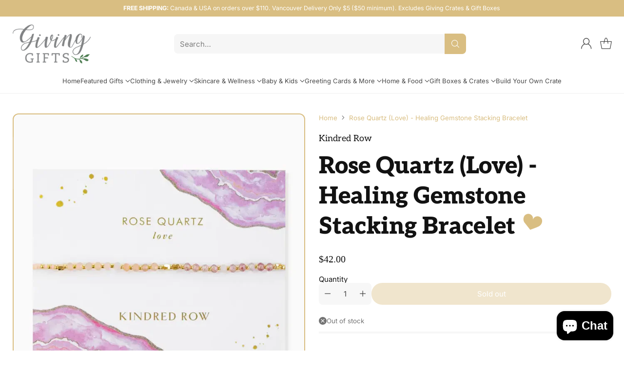

--- FILE ---
content_type: text/javascript
request_url: https://www.givinggifts.ca/cdn/shop/t/14/assets/buddha-megamenu.js?v=55587813398524024651744853862
body_size: 19550
content:
if (window.addEventListener && typeof mmLoaded == "undefined") {var mmThemeFixesAfter = function(){ /* user request 46941 */ mmAddStyle(" ul > li.buddha-menu-item { z-index: 2500 !important; } ul > li.buddha-menu-item:hover { z-index: 2501 !important; } ul > li.buddha-menu-item.mega-hover { z-index: 2501 !important; } ", "themeScript"); }; var schemaDesignJSON = [{"action":"menu-select","value":"main-menu"},{"action":"design","setting":"vertical_button_background_color","value":"#333333"},{"action":"design","setting":"vertical_addtocart_background_color","value":"#333333"},{"action":"design","setting":"vertical_background_color","value":"#017b86"},{"action":"design","setting":"vertical_countdown_background_color","value":"#333333"},{"action":"design","setting":"vertical_countdown_color","value":"#ffffff"},{"action":"design","setting":"vertical_addtocart_text_color","value":"#ffffff"},{"action":"design","setting":"vertical_button_text_color","value":"#ffffff"},{"action":"design","setting":"vertical_price_color","value":"#ffffff"},{"action":"design","setting":"vertical_link_hover_color","value":"#ffffff"},{"action":"design","setting":"vertical_text_color","value":"#ffffff"},{"action":"design","setting":"vertical_font_size","value":"13px"},{"action":"design","setting":"vertical_font_family","value":"Default"},{"action":"design","setting":"countdown_background_color","value":"#333333"},{"action":"design","setting":"countdown_color","value":"#ffffff"},{"action":"design","setting":"addtocart_background_hover_color","value":"#0da19a"},{"action":"design","setting":"addtocart_text_hover_color","value":"#ffffff"},{"action":"design","setting":"addtocart_background_color","value":"#ffffff"},{"action":"design","setting":"addtocart_text_color","value":"#333333"},{"action":"design","setting":"button_background_color","value":"#0da19a"},{"action":"design","setting":"button_background_hover_color","value":"#0d8781"},{"action":"design","setting":"button_text_color","value":"#ffffff"},{"action":"design","setting":"button_text_hover_color","value":"#ffffff"},{"action":"design","setting":"price_color","value":"#0da19a"},{"action":"design","setting":"background_color","value":"#ffffff"},{"action":"design","setting":"background_hover_color","value":"#f9f9f9"},{"action":"design","setting":"link_hover_color","value":"#0da19a"},{"action":"design","setting":"text_color","value":"#222222"},{"action":"design","setting":"font_size","value":"13px"},{"action":"design","setting":"font_family","value":"Default"}], mmDomChangeSkipUl = "", buddhaMegaMenuShop = "givinggifts.myshopify.com";var newMenu=!1,mmLoaded=!0,undo=[],redo=[],action="",tempMenuObject={},changedMenu=!1,submenuToggled=!1,changingPage=!1,saving=!1,panelOpened=!1,verticalMenuMaxWidth=1e4,selectedMenu,clicked,touched,burgerIcon,disableOnClick=!1,globalTouch=!0,onClickOnlyReinit=!1,disableOnScroll=!1,mobileMenuMilliseconds=350,ulPaths=[],submenuSizes={},submenuDirections={},submenuColumns={},customHeaderOffset=!1,fontSize=0,storeUlCount=0,storeNavCount=0,loadMegaMenuTries=100,customMenuUls,defaultFontSelected=!1,forceMobile=!1,previewPanelLoaded=!1,allowMainMenuRecalibration=!0,readyStateCheckInterval,disableThemeScript=!1,mmApplyOnce=!1,initializedSchema=!1,mmSetSmBoundriesOnReinit=!1,mmHorizontalMenus=!1,mmVerticalMenus=!1,livIconsOptions={},livIconsOptionsCache=[],mmDisableVisibleCheck=!1,mmDisableResizeHandler=!1,mmDomChangesInterval=200,mmMobileMenuTreeOffsetLeft=25,mmInitBuddhaMegaMenuInterval=200,mmInitBuddhaMegaMenuTimeout=10,mmAtcPopupSuccess="JUST ADDED TO YOUR CART",mmAtcPopupOutOfStock="OUT OF STOCK",mmAtcPopupViewCart="VIEW CART",mmMenuOverflowAuto=!1,mmAddStyle=function(e,t){const n=document.createElement("style");if(n.textContent=e,void 0!==t){n.id=t;var m=document.getElementById(t);m&&m.parentNode.removeChild(m)}document.head.appendChild(n)},mmAddLink=function(e,t){const n=document.createElement("link");if(n.href=e,n.type="text/css",n.rel="stylesheet",void 0!==t){n.id=t;var m=document.getElementById(t);m&&m.parentNode.removeChild(m)}document.head.appendChild(n)},mmAddClasses=function(e,t){try{if(t&&"string"==typeof t)for(var n=t.replace(/\s+/g," ").split(" "),m=0;m<n.length;m++){var o=n[m].trim();""!=o&&e.classList.add(o)}}catch(e){var o=new Error(e.message+" |"+t);mmErrorLog(o)}},mmForEach=function(e,t,n,m){for(var o=e.querySelectorAll(t),a=0;a<o.length&&-1!=n(o[a]);a++);if(void 0!==m)return o},mmForEachChild=function(e,t,n){var m=e.children;if(m)for(var o=0;o<m.length;o++)m[o].nodeName==t&&n(m[o])},mmGetChildren=function(e,t,n){var m,o,a=e.id;if(e.parentNode){var i=e.id=a||"mmGC_TID_1234",r="#"+i+" > ";t=r+(t+"").replace(",",","+r,"g"),m=e.parentNode}else m=e;return o=1==n?m.querySelector(t):m.querySelectorAll(t),!a&&e.parentNode&&e.removeAttribute("id"),o},mmNot=function(e,t,n){for(var m=[],o=0;o<e.length;o++)e[o].matches(t)||(void 0===n||0==n||1==n&&!e[o].querySelector(t))&&m.push(e[o]);return m},mmParents=function(e,t){for(var n=[],m=e;m.parentNode!=document;)void 0!==t&&m.parentNode.tagName!=t||n.push(m.parentNode),m=m.parentNode;return n},mmElementIndex=function(e){for(var t=0;null!=(e=e.previousElementSibling);)++t;return t},mmIsVisible=function(e){return!!e&&(e.offsetHeight>0||e.offsetWidth>0||"contents"==e.style.display&&e.children&&e.children[0].offsetParent)},mmRemove=function(e){for(var t=document.querySelectorAll(e),n=0;n<t.length;n++)t[n].parentNode.removeChild(t[n])},mmHash=function(e){var t,n,m=0;if(0===e.length)return m;for(t=0;t<e.length;t++)n=e.charCodeAt(t),m=(m<<5)-m+n,m|=0;return m<0&&(m*=-1),m},mmSetFontStyle=function(e){mmAddStyle(".horizontal-mega-menu .buddha-menu-item ul.mm-submenu, .horizontal-mega-menu .buddha-menu-item ul.mm-submenu li a, .horizontal-mega-menu .buddha-menu-item ul.mm-submenu li .mm-title, .buddha-menu-item ul.mm-submenu a, .vertical-mega-menu .buddha-menu-item ul.mm-submenu, .vertical-mega-menu .buddha-menu-item ul.mm-submenu li a, .horizontal-mega-menu .buddha-menu-item ul.mm-submenu.simple>li .mm-list-name>span, .buddha-menu-item ul.mm-submenu li.mm-contact-column .mm-contact-content, .buddha-menu-item ul.mm-submenu li.mm-contact-column .mm-contact-content span, .buddha-menu-item ul.mm-submenu li.mm-contact-column .mm-contact-content b, .buddha-menu-item ul.mm-submenu li.mm-contact-column .mm-contact-content textarea, .buddha-menu-item ul.mm-submenu li.mm-contact-column .mm-contact-content input {"+e+"}")},mmSupportsPassive=!1;try{var opts=Object.defineProperty({},"passive",{get:function(){mmSupportsPassive=!0}});window.addEventListener("testPassive",null,opts),window.removeEventListener("testPassive",null,opts)}catch(e){}var mmNumErrors=0,mmErrorLog=function(e){var t=!1,n=!1,m=!1;(-1!=document.head.innerHTML.indexOf("mm-init.js?")||document.body&&-1!=document.body.innerHTML.indexOf("mm-init.js?"))&&(t=!0);for(var o=0;o<schemaDesignJSON.length;o++)"menu-select"==schemaDesignJSON[o].action&&"none"!=schemaDesignJSON[o].value&&(n=schemaDesignJSON[o].value);if(-1==navigator.userAgent.indexOf("Mediapartners-Google")&&-1==navigator.userAgent.indexOf("Yandex")||(m=!0),mmNumErrors++,t&&n&&!m&&mmNumErrors<=1){var a=new XMLHttpRequest;a.open("POST","https://notify.bugsnag.com/"),a.setRequestHeader("Content-Type","application/json"),a.setRequestHeader("Bugsnag-Api-Key","b1d0f3de79a0970e706491de768a5c2e"),a.setRequestHeader("Bugsnag-Payload-Version","5"),a.onreadystatechange=function(){4===this.readyState&&(console.log("Status:",this.status),console.log("Headers:",this.getAllResponseHeaders()),console.log("Body:",this.responseText))};var i={apiKey:"b1d0f3de79a0970e706491de768a5c2e",payloadVersion:"5",notifier:{name:"Bugsnag Ruby",version:"1.0.11",url:"https://github.com/bugsnag/bugsnag-ruby",dependencies:[{name:"Bugsnag Android",version:"2.1.10",url:"https://github.com/bugsnag/bugsnag-android"}]},events:[{exceptions:[{errorClass:"buddha-megamenu-V2.js",message:e.message,stacktrace:[{file:window.location.hostname,code:{0:window.location.href,1:e.stack}}]}],unhandled:!1,device:{browserName:navigator.userAgent}}]};throw a.send(JSON.stringify(i)),e}};Element.prototype.matches||(Element.prototype.matches=Element.prototype.matchesSelector||Element.prototype.mozMatchesSelector||Element.prototype.msMatchesSelector||Element.prototype.oMatchesSelector||Element.prototype.webkitMatchesSelector),Element.prototype.closest||(Element.prototype.closest=function(e){var t=this;do{if(Element.prototype.matches.call(t,e))return t;t=t.parentElement||t.parentNode}while(null!==t&&1===t.nodeType);return null}),Array.from||(Array.from=function(e){"use strict";return[].slice.call(e)});var loadBuddhaMegaMenu=function(){readyStateCheckInterval=setInterval(initBuddhaMegaMenu,mmInitBuddhaMegaMenuInterval),setTimeout(function(){clearInterval(readyStateCheckInterval)},35e3),mmAddStyle(generateMobileMenuColors("#017b86",!0),"buddhaInitialMobileMenuColors"),window.self!==window.top&&("loading"!==document.readyState?initSchema():window.addEventListener("load",initSchema),setTimeout(function(){initSchema()},5e3)),0!=mmInitBuddhaMegaMenuTimeout&&setTimeout(initBuddhaMegaMenu,mmInitBuddhaMegaMenuTimeout)},mmStaticMenuFn=function(){try{mmForEach(document,".horizontal-mega-menu>.buddha-menu-item>.mm-submenu",function(e){if(parseInt(window.getComputedStyle(e).getPropertyValue("top"))>0){var t=e.parentNode;if(e.matches(".mm-submenu.simple,.mm-submenu.tabbed")){var n=!1;if(0==mmMenuOverflowAuto)for(var m=mmParents(t.parentNode),o=0;o<m.length;o++){var a=window.getComputedStyle(m[o]).getPropertyValue("position");"fixed"!=a&&"sticky"!=a||(n=!0)}else n=!0;var i=e.getBoundingClientRect(),r=parseInt(i.top),u=2e3;n?u=window.innerHeight-r:document.documentElement.offsetHeight<=window.innerHeight+100&&(u=document.documentElement.offsetHeight-150),i.height>=u-30?(e.style.maxHeight=u+"px",e.style.overflow="scroll",e.style.overflowX="hidden",e.style.clip="unset",e.style.setProperty("box-shadow","0 10px 20px rgba(0,0,0,.1)","important")):(e.style.maxHeight="none",e.style.overflow="hidden",e.style.removeProperty("clip"),e.style.removeProperty("box-shadow"))}}})}catch(e){mmErrorLog(e)}},mmInitVarsWaitTime=0,initBuddhaMegaMenu=function(){try{if("undefined"==typeof mmWireSlices||"undefined"==typeof bestSellersHTML||"undefined"==typeof newestProductsHTML||"undefined"==typeof mmLivIcons||"undefined"==typeof linkLists||"undefined"==typeof mmNumMMI||"undefined"==typeof productImageAndPrice||"undefined"==typeof collectionImages||"undefined"==typeof mmSchemaTranslation)return mmInitVarsWaitTime++>=50&&(clearInterval(readyStateCheckInterval),mmErrorLog(new Error("init vars not defined"+(window.self!==window.top?"preview":"")))),!1;if(Object.keys(mmWireSlices).length!=mmWireSlices[0]+1||window.self===window.top&&(window.self!==window.top||"loading"==document.readyState))return!1;newMenu="";for(var e=1;e<=mmWireSlices[0];e++)newMenu+=mmWireSlices[e].html;newMenu=newMenu.replace(new RegExp('<div id="bsWidget">',"g"),bestSellersHTML),newMenu=newMenu.replace(new RegExp('<div id="npWidget">',"g"),newestProductsHTML);var t=Object.keys(productImageAndPrice);for(e=0;e<t.length;e++){var n=-1!=productImageAndPrice[t[e]][2].indexOf("mega-menu-sold_out")?"mm-sold-out":"";newMenu=newMenu.replace(new RegExp('<div class="mega-menu-prices get-mega-menu-prices" data-id="'+t[e]+'"></div>',"g"),'<div class="mega-menu-prices '+n+'">'+productImageAndPrice[t[e]][2]+"</div>")}if(void 0!==mmSchemaTranslation.menuStrings&&1==mmSchemaTranslation.enabled){var m=mmSchemaTranslation.menuStrings[mmShopLocale];if(void 0!==m){for(var o in m){var a=m[o].trim();o=o.trim().replace(/[.*+\-?^${}()|[\]\\]/g,"\\$&"),""!=a&&(newMenu=newMenu.replace(new RegExp('"'+o+'"',"g"),'"'+a+'"'),newMenu=newMenu.replace(new RegExp(">"+o+"<","g"),">"+a+"<"),newMenu=newMenu.replace(new RegExp(">"+o+"&nbsp;<","g"),">"+a+"<"))}var i=window.location.hostname,r=mmShopLocale.split("-")[0];if(-1!=i.indexOf(r+".")||-1!=i.indexOf("."+r,i.length-r.length-1)||"en"==r&&-1!=i.indexOf(".co.uk"));else{var u=mmShopLocaleCollectionsRoute.slice(1,-12);newMenu=newMenu.replace(new RegExp('"/"',"g"),'"/'+u+'"'),newMenu=newMenu.replace(new RegExp('"/collections',"g"),'"/'+u+"/collections"),newMenu=newMenu.replace(new RegExp('"/products',"g"),'"/'+u+"/products"),newMenu=newMenu.replace(new RegExp('"/pages',"g"),'"/'+u+"/pages"),newMenu=newMenu.replace(new RegExp('"/blogs',"g"),'"/'+u+"/blogs"),newMenu=newMenu.replace(new RegExp(buddhaMegaMenuShop+"/collections","g"),buddhaMegaMenuShop+"/"+u+"/collections"),newMenu=newMenu.replace(new RegExp(buddhaMegaMenuShop+"/products","g"),buddhaMegaMenuShop+"/"+u+"/products")}}if(void 0!==(m=mmSchemaTranslation.additional[mmShopLocale])){void 0!==m["Add to cart"]&&""!==m["Add to cart"]&&(newMenu=newMenu.replace(new RegExp(">Add to cart<","g"),">"+m["Add to cart"]+"<")),void 0!==m["Sold out"]&&""!==m["Sold out"]&&(newMenu=newMenu.replace(new RegExp(">Sold out<","g"),">"+m["Sold out"]+"<")),void 0!==m.Title&&""!==m.Title&&(mmAtcPopupSuccess=m.Title),void 0!==m["Out of Stock Title"]&&""!==m["Out of Stock Title"]&&(mmAtcPopupOutOfStock=m["Out of Stock Title"]),void 0!==m["View Cart"]&&""!==m["View Cart"]&&(mmAtcPopupViewCart=m["View Cart"]),void 0!==m.NEW&&""!==m.NEW&&(newMenu=newMenu.replace(new RegExp('"mm-label new">NEW<',"g"),'"mm-label new">'+m.NEW+"<")),void 0!==m.HOT&&""!==m.HOT&&(newMenu=newMenu.replace(new RegExp('"mm-label hot">HOT<',"g"),'"mm-label hot">'+m.HOT+"<")),void 0!==m.SALE&&""!==m.SALE&&(newMenu=newMenu.replace(new RegExp('"mm-label sale">SALE<',"g"),'"mm-label sale">'+m.SALE+"<")),void 0!==m["Business Info"]&&""!==m["Business Info"]&&(newMenu=newMenu.replace(new RegExp('<div class="mm-head">Business Info</div>',"g"),'<div class="mm-head">'+m["Business Info"]+"</div>")),void 0!==m.Info&&""!==m.Info&&(newMenu=newMenu.replace(new RegExp('<div class="mm-desc">.*?</div>',"g"),'<div class="mm-desc">'+m.Info+"</div>")),void 0!==m.Address&&""!==m.Address&&(newMenu=newMenu.replace(new RegExp('<div class="mm-address">.*?</div>',"g"),'<div class="mm-address"><a href="http://maps.google.com/?q='+m.Address+'"target="_blank">'+m.Address+"</a></div>"));var l=document.querySelector("#mmContactFormHTML");void 0!==m.Name&&""!==m.Name&&mmForEach(l,".contact-form .mm-name input",function(e){e.setAttribute("placeholder",m.Name)}),void 0!==m.Email&&""!==m.Email&&mmForEach(l,".contact-form .mm-email input",function(e){e.setAttribute("placeholder",m.Email)}),void 0!==m.Message&&""!==m.Message&&mmForEach(l,".contact-form .mm-message textarea",function(e){e.setAttribute("placeholder",m.Message)}),void 0!==m["Send Message"]&&""!==m["Send Message"]&&mmForEach(l,".contact-form .mm-contact-submit",function(e){e.innerHTML=m["Send Message"]}),void 0!==m["Message Sent Notification"]&&""!==m["Message Sent Notification"]&&mmForEach(l,".successForm.feedback",function(e){e.innerHTML=m["Message Sent Notification"]})}}clearInterval(readyStateCheckInterval),"undefined"!=typeof InstantClick&&InstantClick.on("change",function(e){e||null==document.querySelector(".horizontal-mega-menu,.vertical-mega-menu")&&(ulPaths=[],storeUlCount=0,storeNavCount=0,preloadBuddhaMegaMenu())});var s=!1;if((-1!=document.head.innerHTML.indexOf("mm-init.js?")||document.body&&-1!=document.body.innerHTML.indexOf("mm-init.js?"))&&(s=!0),s){var c=0,d=setInterval(function(){c++,"undefined"!=typeof mutationExceptions&&(mutationExceptions[mutationExceptions.length]=".buddha-menu-item",clearInterval(d)),c>10&&clearInterval(d)},1e3);if("undefined"!=typeof mmCustomerFixesBeforeInit&&(!mmFixesUseJquery||mmFixesUseJquery&&"function"==typeof jQueryBuddha)&&-1==mmCustomerFixesBeforeInit())return void mmRemove("#mmHideOriginalMenuStyle");"undefined"!=typeof mmThemeFixesBeforeInit&&0==disableThemeScript&&mmThemeFixesBeforeInit(),null==document.querySelector(burgerIcon)&&(burgerIcon=".js-mobile-nav-toggle,.js-drawer-open-left,.js-drawer-open-button-left,#wsnavtoggle,.header__mobile-nav-toggle,#mobileNavBar .menu-toggle,.js-drawer-open-nav,.icon-menu,.js-mobile-menu-icon,.header__mobile__button,.toggle-menu,.slicknav_btn,.Header__Icon,.icon-nav,.site-header__navigation,.mobile-header-controls__menu,.header__icon--menu,.jas-push-menu-btn,.js-slideout-open",null==document.querySelector(burgerIcon)&&(burgerIcon="*")),initSchema(),window.self!==window.top&&(mmRemove("#admin_bar_iframe"),document.querySelector("html").style.paddingTop="0px",setInterval(function(){mmForEach(document,"*",function(e){var t=window.getComputedStyle(e),n=t.getPropertyValue("top"),m=t.getPropertyValue("position");"40px"==n&&"fixed"==m&&(e.style.top="0px")})},1e3));var g,p=window.innerWidth;window.addEventListener("resize",function(){try{p==window.innerWidth||mmDisableResizeHandler||(mmForEach(document,".mm-hovering",function(e){e.classList.remove("mm-hovering")}),clearTimeout(g),g=setTimeout(function(){const e=document.createEvent("Event");e.initEvent("mmWindowResize",!0,!0),document.dispatchEvent(e);var t=!1,n=document.querySelector(".mega-hover");n&&(t=n.getAttribute("itemId"));var m=!1;h=document.querySelectorAll("ul").length,b=document.querySelectorAll("nav").length,h-=document.querySelectorAll(".buddha-menu-item ul,.bcsell-list"+mmDomChangeSkipUl).length,storeUlCount==h&&storeNavCount==b||(storeUlCount=h,storeNavCount=b,m=!0);for(var o=0;o<ulPaths.length;o++){var a=document.querySelector(ulPaths[o]);(!a||a&&a.querySelectorAll(".buddha-menu-item").length!=mmNumMMI)&&(m=!0)}if(m)applyMegaMenu(),applyOnClick();else for(var o=0;o<ulPaths.length;o++)reinitMenus(ulPaths[o]);t&&designPanelOpened(t),panelOpened&&null==document.querySelector(".buddha-menu-item.mega-hover")&&designPanelOpened(),p=window.innerWidth},300))}catch(e){mmErrorLog(e)}}),disableOnScroll||setInterval(mmStaticMenuFn,1e3);var h=document.querySelectorAll("ul").length,b=document.querySelectorAll("nav").length;h-=document.querySelectorAll(".buddha-menu-item ul,.bcsell-list"+mmDomChangeSkipUl).length;var v=1;storeUlCount==h&&storeNavCount==b||(storeUlCount=h,storeNavCount=b,applyMegaMenu(),applyOnClick()),clearInterval(f);var f=setInterval(function(){try{if(v++,v>loadMegaMenuTries&&clearInterval(f),h=document.querySelectorAll("ul").length,b=document.querySelectorAll("nav").length,h-=document.querySelectorAll(".buddha-menu-item ul,.bcsell-list"+mmDomChangeSkipUl).length,storeUlCount!=h||storeNavCount!=b){if(storeUlCount=h,storeNavCount=b,void 0!==customMenuUls){for(var e=0,t=customMenuUls.split(","),n=0;n<t.length;n++){var m=document.querySelector(t[n]);m&&m.matches(".vertical-mega-menu,.horizontal-mega-menu")&&e++}if(e==t.length)return void clearInterval(f)}applyMegaMenu(),applyOnClick()}}catch(e){mmErrorLog(e)}},mmDomChangesInterval)}else mmForEach(document,".buddha-disabled-menu",function(e){e.classList.remove("buddha-disabled-menu")}),mmRemove("#mmHideOriginalMenuStyle"),mmForEach(document,"link[href]",function(e){-1!==e.getAttribute("href").indexOf("buddha-megamenu.css")&&e.parentNode.removeChild(e)}),"undefined"!=typeof hideOriginalMenuInterval&&clearInterval(hideOriginalMenuInterval);var y;document.addEventListener("lazyloaded",function(e){try{var t=e.target,n=t.closest(".mm-submenu.simple");if(n){var m=t.closest(".mm-image");if(m){t.removeAttribute("style"),m.removeAttribute("style"),t.style.width=t.width+"px",t.style.height=t.height+"px",m.style.height=t.height+"px";var o=m.nextElementSibling;if(o){var a=o.firstChild;a&&a.classList.contains("mmHidden")&&(a.classList.remove("mmHidden"),a.classList.add("mmShow"))}setTimeout(function(){try{var e=m.closest("li");e&&(e.getAttribute("image-type")||e.setAttribute("image-type","fit-high"),setImageContainerDimensions(e))}catch(e){mmErrorLog(e)}},20),clearTimeout(y),y=setTimeout(function(){var e=n.parentNode,t=e.closest(".mm-submenu.tabbed"),m=n.getAttribute("columns");t&&(m=t.getAttribute("columns")-1),e.classList.contains("mm-hovering")&&slideDownTransition(n),setSubmenuImageAndHeightBoundries(e,m),t&&e.matches(".tab-opened")&&setTabbedSubmenuBoundries(e)},200)}else t.setAttribute("style","border-radius: 50%; overflow: hidden;"),t.offsetWidth<25&&(t.style.display="none")}}catch(e){mmErrorLog(e)}})}catch(e){mmErrorLog(e)}},mmEvtApplyOnClick=function(e){var t=e.target;clicked||touched||(clicked=!0,setTimeout(function(){try{var e=t.closest(".horizontal-mega-menu"),n=t.closest(".vertical-mega-menu");if(!(changingPage||null!=t.closest(".buddha-menu-item")||null!=e&&(null==e||mmIsVisible(e.querySelector(".buddha-menu-item")))||null!=n&&(null==n||mmIsVisible(n.querySelector(".buddha-menu-item")))||void 0!==t.classList&&(void 0===t.classList||t.classList.contains("stop-mega-menu-reinit"))||null!=t.closest(".mm-contact-content"))){var m=!1,o=document.querySelectorAll("ul").length,a=document.querySelectorAll("nav").length;o-=document.querySelectorAll(".buddha-menu-item ul,.bcsell-list"+mmDomChangeSkipUl).length,storeUlCount==o&&storeNavCount==a||(storeUlCount=o,storeNavCount=a,m=!0);for(var i=0;i<ulPaths.length;i++){var r=document.querySelector(ulPaths[i]);(!r||r&&r.querySelectorAll(".buddha-menu-item").length!=mmNumMMI)&&(m=!0)}if(onClickOnlyReinit||0==m)for(var i=0;i<ulPaths.length;i++)reinitMenus(ulPaths[i]);else applyMegaMenu();if("undefined"!=typeof DoublyGlobalCurrency){var u=document.querySelector(".currency-switcher-btn.selected");u?DoublyGlobalCurrency.convertAll(u.getAttribute("doubly-currency")):(u=document.querySelector("[name=doubly-currencies]"))&&DoublyGlobalCurrency.convertAll(u.value)}}}catch(e){mmErrorLog(e)}},mobileMenuMilliseconds)),setTimeout(function(){clicked=!1},mobileMenuMilliseconds+50)},applyOnClick=function(){disableOnClick||void 0==selectedMenu||"none"==selectedMenu||(clicked=!1,mmForEach(document,burgerIcon,function(e){e.removeEventListener("click",mmEvtApplyOnClick),e.addEventListener("click",mmEvtApplyOnClick)}))},initSchema=function(){if(0==initializedSchema){initializedSchema=!0,"string"==typeof schemaDesignJSON&&(schemaDesignJSON=JSON.parse(schemaDesignJSON));for(var e=0;e<schemaDesignJSON.length;e++){var t=schemaDesignJSON[e];if("design"==t.action&&void 0!=t.setting)if(-1!=t.setting.indexOf("main_menu_item_size_")){var n=t.setting.replace("main_menu_item_size_","");submenuSizes[n]=parseInt(t.value)+25}else if(-1!=t.setting.indexOf("main_menu_item_direction_")){var n=t.setting.replace("main_menu_item_direction_","");submenuDirections[n]=t.value}else if(-1!=t.setting.indexOf("main_menu_item_columns_")){var n=t.setting.replace("main_menu_item_columns_","");submenuColumns[n]=t.value}}if(recreateDesign(),action="",window.self!==window.top){var m=parent;void 0===parent.postMessage&&(m=top),m.postMessage(["updateToolbar",JSON.stringify(schemaDesignJSON),JSON.stringify(linkLists),JSON.stringify(undo),JSON.stringify(redo),changedMenu],"*")}}},iframeReady=function(){previewPanelLoaded=!0,document.getElementById("mega-menu-iframe").contentWindow.postMessage(["updateToolbar",JSON.stringify(schemaDesignJSON),JSON.stringify(linkLists),JSON.stringify(undo),JSON.stringify(redo),changedMenu],"https://buddhaapps.com")},reloadPreview=function(){location.reload()},initCountdown=function(e){var t=e.getAttribute("countdown_start"),n=e.getAttribute("countdown_end"),m=new Date;if(null==e.querySelector(".buddha-menu-item-countdown")&&null!=t&&!isNaN(Date.parse(t))&&null!=n&&!isNaN(Date.parse(n))){var o=new Date(n),a=(o.getTime()-m.getTime())/1e3,i=m.getTime()>=new Date(t).getTime();if(a<0&&(a=0),1==i&&a>0){var r=' <i class="buddha-menu-item-countdown"> <div></div> </i>',u=e.querySelector("a>i.mm-angle-down");if(u||(u=e.querySelector("a>.mm-label")),u)u.insertAdjacentHTML("beforebegin",r);else{var l=e.querySelector("a");l&&l.insertAdjacentHTML("beforeend",r)}var s=e.querySelector(".buddha-menu-item-countdown");if(s){var c="HourlyCounter";s.classList.add("HourlyCounter"),a>172800&&(c="DailyCounter",s.classList.remove("HourlyCounter")),"function"==typeof jQueryBuddha&&jQueryBuddha(s.firstElementChild).FlipClock(a,{clockFace:c,countdown:!0})}}}},generateMobileMenuColors=function(e,t){var n="",m=".vertical-mega-menu>"+(1==t?"li":".buddha-menu-item")+">.mm-submenu.height-transition",o=LightenDarkenColor(e,20);if(getBrightness(e)<220)for(var a=1;a<8;a++)n+=m+"{background-color: "+e+" !important;} ",n+=m+">li{background-color: inherit !important;} ",n+=m+">li>a{background-color: inherit !important;} ",n+=m+">li>a>.toggle-menu-btn>.mm-cross{background-color: "+o+" !important;} ",m+=">li>.mm-submenu.height-transition",e=LightenDarkenColor(e,20),o=LightenDarkenColor(o,20);else n+=m+"{background-color: "+e+" !important;} ",n+=m+">li{background-color: inherit !important;} ",n+=m+">li>a{background-color: inherit !important;} ",n+=m+">li>a>.toggle-menu-btn>.mm-cross{background-color: "+o+" !important;} ";return n},shadeColor=function(e,t){var n=parseInt(e.slice(1),16),m=t<0?0:255,o=t<0?-1*t:t,a=n>>16,i=n>>8&255,r=255&n;return"#"+(16777216+65536*(Math.round((m-a)*o)+a)+256*(Math.round((m-i)*o)+i)+(Math.round((m-r)*o)+r)).toString(16).slice(1)},customPropSettingsStyles=function(e,t){var n="";switch(e){case"countdown_background_color":case"vertical_countdown_background_color":var m=".horizontal-mega-menu";"vertical_countdown_background_color"==e&&(m=".vertical-mega-menu");var o=t;t=shadeColor(t,-.5);var a=shadeColor(t,-.3);n+=m+" .flip-clock-wrapper ul.play li.flip-clock-before .up .shadow, .flip-clock-wrapper ul.play li.flip-clock-active .up .shadow {background: -moz-linear-gradient(top, rgba(0, 0, 0, 0.1) 0%, "+t+" 100%) !important;background: -webkit-gradient(linear, left top, left bottom, color-stop(0%, rgba(0, 0, 0, 0.1)), color-stop(100%, "+t+")) !important;background: linear, top, rgba(0, 0, 0, 0.1) 0%, "+t+" 100% !important;background: -o-linear-gradient(top, rgba(0, 0, 0, 0.1) 0%, "+t+" 100%) !important;background: -ms-linear-gradient(top, rgba(0, 0, 0, 0.1) 0%, "+t+" 100%) !important;background: linear, to bottom, rgba(0, 0, 0, 0.1) 0%, "+t+" 100% !important;}",n+=m+" .flip-clock-wrapper ul.play li.flip-clock-before .down .shadow, .flip-clock-wrapper ul.play li.flip-clock-active .down .shadow {background: -moz-linear-gradient(top, "+t+" 0%, rgba(0, 0, 0, 0.1) 100%) !important;background: -webkit-gradient(linear, left top, left bottom, color-stop(0%, "+t+"), color-stop(100%, rgba(0, 0, 0, 0.1))) !important;background: linear, top, "+t+" 0%, rgba(0, 0, 0, 0.1) 100% !important;background: -o-linear-gradient(top, "+t+" 0%, rgba(0, 0, 0, 0.1) 100%) !important;background: -ms-linear-gradient(top, "+t+" 0%, rgba(0, 0, 0, 0.1) 100%) !important;background: linear, to bottom, "+t+" 0%, rgba(0, 0, 0, 0.1) 100% !important;}",n+=m+" .buddha-menu-item-countdown .inn { text-shadow: 0 1px 2px "+a+" !important; } .buddha-menu-item .flip-clock-wrapper ul li a div.down:after {background-color: "+o+" !important}";break;case"background_color":break;case"background_image_text_color":n+=".horizontal-mega-menu .buddha-menu-item ul.mm-submenu.simple.backgroundImage > li .mm-list-name > span {border-bottom: 1px solid "+t+" !important;}";break;case"vertical_text_color":n+=".vertical-mega-menu ul.mm-submenu.simple > li .mm-list-name { border-bottom: 1px solid "+t+" !important; }";break;case"vertical_background_color":mmRemove("#buddhaInitialMobileMenuColors"),n+=generateMobileMenuColors(t,!1);break;case"font_size":n+=".horizontal-mega-menu .buddha-menu-item .mm-description {font-size: "+(parseInt(t)-1)+"px !important;}";break;case"vertical_font_size":n+=".vertical-mega-menu .buddha-menu-item .mm-description {font-size: "+(parseInt(t)-1)+"px !important;}";break;case"addtocart_background_color":"#ffffff"==t&&(t="#000000"),n+=".horizontal-mega-menu .mm-add-to-cart>div {border-color: "+t+" !important;}";break;case"addtocart_enable":n+=1==t||"true"==t?".horizontal-mega-menu .mm-add-to-cart {display: block !important;}":".horizontal-mega-menu .mm-add-to-cart {display: none !important;}";break;case"addtocart_background_hover_color":"#ffffff"==t&&(t="#000000"),n+=".horizontal-mega-menu .buddha-menu-item .mm-submenu .mm-add-to-cart>div:hover {border-color: "+t+" !important;}";break;case"vertical_addtocart_enable":n+=1==t||"true"==t?".vertical-mega-menu .mm-add-to-cart {display: block !important;}":".vertical-mega-menu .mm-add-to-cart {display: none !important;}";break;case"vertical_addtocart_text_color":n+=".vertical-mega-menu .buddha-menu-item .mm-submenu .mm-add-to-cart>div:hover {color: "+LightenDarkenColor(t,-20)+" !important;}";break;case"vertical_addtocart_background_color":n+=".vertical-mega-menu .buddha-menu-item .mm-add-to-cart>div {border-color: "+t+" !important;}",n+=".vertical-mega-menu .buddha-menu-item .mm-submenu .mm-add-to-cart>div:hover {border-color: "+LightenDarkenColor(t,-20)+" !important;background-color: "+LightenDarkenColor(t,-20)+" !important;}";break;case"vertical_price_color":var i=getBrightness(t),r=i>190?-40:40;n+=".vertical-mega-menu .buddha-menu-item ul.mm-submenu.simple>li .mega-menu-prices span.mega-menu-compare_at_price span {color: "+LightenDarkenColor(t,r)+";}";break;case"contact_left_bg_color":n+=".horizontal-mega-menu>.buddha-menu-item>ul.mm-submenu li.mm-contact-column.mm-info,.horizontal-mega-menu>.buddha-menu-item>ul.mm-submenu li.mm-contact-column.mm-info a {background: "+t+" !important;}";break;case"contact_left_alt_color":for(var u=!1,l=schemaDesignJSON.length-1;l>=0;l--){var s=schemaDesignJSON[l];if("design"==s.action&&"contact_left_bg_color"==s.setting){"#ffffff"!=s.value&&s.value!=t||(u=!0);break}}var i=getBrightness(t),r=i>190?-60:60;u?(n+=".horizontal-mega-menu>.buddha-menu-item>ul.mm-submenu li.mm-contact-column.mm-info>div>div>i{color: inherit !important;}",n+=".horizontal-mega-menu>.buddha-menu-item>ul.mm-submenu li.mm-contact-column.mm-info .mm-socialmedia>a:hover {background: inherit !important;}",n+=".horizontal-mega-menu>.buddha-menu-item>ul.mm-submenu li.mm-contact-column.mm-info .mm-img {visibility: hidden !important;}"):(n+=".horizontal-mega-menu>.buddha-menu-item>ul.mm-submenu li.mm-contact-column.mm-info>div>div>i{color: "+t+" !important;}",n+=".horizontal-mega-menu>.buddha-menu-item>ul.mm-submenu li.mm-contact-column.mm-info .mm-socialmedia>a:hover {background: "+t+" !important;}",n+=".horizontal-mega-menu>.buddha-menu-item>ul.mm-submenu li.mm-contact-column.mm-info .mm-socialmedia>a:hover>i {color: "+LightenDarkenColor(t,parseInt(2*r))+" !important;}",n+=".horizontal-mega-menu>.buddha-menu-item>ul.mm-submenu li.mm-contact-column.mm-info .mm-img>.mm-large {background: "+t+" !important;}",n+=".horizontal-mega-menu>.buddha-menu-item>ul.mm-submenu li.mm-contact-column.mm-info .mm-img>.mm-small {background: "+LightenDarkenColor(t,r)+"f0 !important;}");break;case"contact_left_text_color":n+=".horizontal-mega-menu>.buddha-menu-item>ul.mm-submenu li.mm-contact-column.mm-info,.horizontal-mega-menu>.buddha-menu-item>ul.mm-submenu li.mm-contact-column.mm-info a{color: "+t+" !important;}";break;case"contact_right_text_color":n+=".horizontal-mega-menu>.buddha-menu-item>ul.mm-submenu.mm-contact>.mm-form {color: "+t+" !important;}";break;case"contact_right_bg_color":var c=LightenDarkenColor(t,-40),d=LightenDarkenColor(t,-100);n+=".horizontal-mega-menu>.buddha-menu-item>ul.mm-submenu.mm-contact {background: "+t+" !important;}",n+=".horizontal-mega-menu>.buddha-menu-item>ul.mm-submenu.mm-contact input, .horizontal-mega-menu>.buddha-menu-item>ul.mm-submenu.mm-contact textarea { border-bottom: 1px solid "+c+" !important; }",n+=".horizontal-mega-menu>.buddha-menu-item>ul.mm-submenu.mm-contact input:focus, .horizontal-mega-menu>.buddha-menu-item>ul.mm-submenu.mm-contact textarea:focus {border-bottom: 1px solid "+d+" !important;}";break;case"vertical_contact_left_alt_color":var i=getBrightness(t),r=i>190?-120:120;n+=".vertical-mega-menu>.buddha-menu-item>ul.mm-submenu li.mm-contact-column.mm-info>div>div>i{color: "+t+" !important;}",n+=".vertical-mega-menu>.buddha-menu-item>ul.mm-submenu li.mm-contact-column.mm-info .mm-socialmedia>a:hover {background: "+t+" !important;}",n+=".vertical-mega-menu>.buddha-menu-item>ul.mm-submenu li.mm-contact-column.mm-info .mm-socialmedia>a:hover>i {color: "+LightenDarkenColor(t,r)+" !important;}";break;case"contact_right_btn_bg_color":t=LightenDarkenColor(t,-20),n+=".horizontal-mega-menu ul.mm-submenu li.mm-contact-column button:hover{background: "+t+" !important;}";break;case"vertical_contact_right_btn_bg_color":t=LightenDarkenColor(t,-20),n+=".vertical-mega-menu .buddha-menu-item ul.mm-submenu li.mm-contact-column button:hover{background: "+t+" !important;}"}return n},applyMegaMenu=function(e){try{if("undefined"!=typeof mutationExceptions&&(mutationExceptions[mutationExceptions.length]="ul"),"undefined"!=typeof hideOriginalMenuInterval&&clearInterval(hideOriginalMenuInterval),void 0!=e){var t=[];selectedMenu=e;for(var n=0;n<schemaDesignJSON.length;n++)"menu-select"!=schemaDesignJSON[n].action&&t.push(schemaDesignJSON[n]);schemaDesignJSON=t,changedMenu=!0}else for(var n=0;n<schemaDesignJSON.length;n++)"menu-select"==schemaDesignJSON[n].action&&(selectedMenu=schemaDesignJSON[n].value);0==mmApplyOnce&&(mmForEach(document,".vertical-mega-menu",function(e){e.classList.remove("vertical-mega-menu")}),mmForEach(document,".horizontal-mega-menu",function(e){e.classList.remove("horizontal-mega-menu")}),mmForEach(document,".buddha-disabled",function(e){e.classList.remove("buddha-disabled")}),mmForEach(document,".buddha-menu-item,#themeScript",function(e){e.parentNode.removeChild(e)}));for(var m=[],o=Object.keys(linkLists),n=0;n<o.length;n++)if(selectedMenu==o[n]){m=linkLists[o[n]].items;break}if(window.self!==window.top&&console.log(m),void 0!=selectedMenu&&"none"!=selectedMenu&&(m.length>0||void 0!=customMenuUls)){var a=customMenuUls||"ul,nav";mmForEach(document,a,function(e){tempMenuObject={},tempMenuObject.u=e,"function"==typeof jQueryBuddha&&(tempMenuObject.ul=jQueryBuddha(e)),tempMenuObject.forceMenu=!1,tempMenuObject.skipCheck=!1,tempMenuObject.elementFits=0;var t=[];if(1==mmApplyOnce&&(e.classList.contains("vertical-mega-menu")||e.classList.contains("horizontal-mega-menu")))return!0;if(("undefined"==typeof mmThemeFixesBefore||0!=disableThemeScript||-1!=mmThemeFixesBefore.call(e))&&(tempMenuObject.skipCheck||mmForEachChild(e,"LI",function(e){var t=null,n=e.querySelector("a");if(n&&(t=n.getAttribute("href")),null==t||null!=t&&("#"==t.substr(0,1)||""==t)){var o=e.querySelector(document.documentMode?"* + a":"a:nth-child(2)");o&&(t=o.getAttribute("href"),n=o)}if(null==t||null!=t&&("#"==t.substr(0,1)||""==t)){var o=e.querySelector("a>a");o&&(t=o.getAttribute("href"),n=o)} if(null==t||null!=t&&("#"==t.substr(0,1)||""==t))for(var o=e.querySelectorAll("a[href]"),a=0;a<o.length;a++){var i=o[a].getAttribute("href");if(void 0!=m[tempMenuObject.elementFits]&&i==m[tempMenuObject.elementFits]){t=i,n=o[a];break}}void 0!=m[tempMenuObject.elementFits]&&t==m[tempMenuObject.elementFits]?(void 0==tempMenuObject.liClasses&&(tempMenuObject.liClasses=""),tempMenuObject.liClasses=concatClasses(e.getAttribute("class"),tempMenuObject.liClasses),void 0==tempMenuObject.aClasses&&(tempMenuObject.aClasses=""),n&&(tempMenuObject.aClasses=concatClasses(n.getAttribute("class"),tempMenuObject.aClasses)),void 0==tempMenuObject.liItems&&(tempMenuObject.liItems=[]),-1==Array.from(tempMenuObject.liItems).indexOf(e)&&(tempMenuObject.liItems[tempMenuObject.liItems.length]=e),e.classList.add("buddha-transparent"),tempMenuObject.elementFits++):tempMenuObject.elementFits>0&&tempMenuObject.elementFits!=m.length&&(tempMenuObject.elementFits=0,tempMenuObject.liItems=[],mmForEach(document,".buddha-transparent",function(e){e.classList.remove("buddha-transparent")}),t==m[0]&&(tempMenuObject.elementFits=1,tempMenuObject.liItems[tempMenuObject.liItems.length]=e,e.classList.add("buddha-transparent")))}),"undefined"==typeof mmCustomerFixesBefore||mmFixesUseJquery&&(!mmFixesUseJquery||"function"!=typeof jQueryBuddha)||-1!=mmCustomerFixesBefore.call(e)))if(tempMenuObject.elementFits>0&&tempMenuObject.elementFits==m.length&&null==tempMenuObject.u.closest(".buddha-disabled")||tempMenuObject.forceMenu){for(var n=getSpecificClasses(tempMenuObject.liClasses),o=getSpecificClasses(tempMenuObject.aClasses),a=0;a<tempMenuObject.liItems.length;a++){var i;void 0!==tempMenuObject.liItems[a]&&(i=void 0!==tempMenuObject.liItems[a].get?tempMenuObject.liItems[a].get(0):tempMenuObject.liItems[a])&&void 0!==i&&(i.classList.remove("buddha-transparent"),i.classList.add("buddha-disabled"))}if(newMenu){e.insertAdjacentHTML("afterbegin",newMenu);var r=mmForEach(e,".buddha-menu-item>.mm-submenu",function(e){e.setAttribute("style","display: none !important;")},!0);t=mmForEach(e,".buddha-menu-item",function(e){var t=e.getAttribute("itemId");t&&(void 0!==submenuSizes[t]&&e.setAttribute("submenu-size",submenuSizes[t]),void 0!==submenuDirections[t]&&e.setAttribute("submenu-direction",submenuDirections[t]),void 0!==submenuColumns[t]&&e.setAttribute("submenu-columns",submenuColumns[t])),mmAddClasses(e,n.common),mmForEachChild(e,"A",function(e){mmAddClasses(e,o.common)})},!0),mmForEach(e,".buddha-menu-item[countdown_start]",function(e){initCountdown(e)}),mmForEach(e,".buddha-menu-item>a>.mm-label",function(e){e.classList.add("mm-hidden")}),mmForEach(e,".mm-sold-out",function(e){var t=e.parentNode.querySelector(".mm-add-to-cart");t&&t.style.setProperty("display","none","important")}),mmForEach(e,".get-collection-image",function(e){var t=e.getAttribute("data-id");if(void 0!=collectionImages[t]&&-1==collectionImages[t][0].indexOf("no-image")&&null==e.getAttribute("customimage")){var n=e.closest("li[submenu-columns]"),m=e.closest("li[image-type]");n&&(n=n.getAttribute("submenu-columns")),m&&(m=m.getAttribute("image-type")),n=n||1,null!=m&&-1!=m.indexOf("crop")&&n++;var o=[320,640,960,1280,-1,-1],a=o[n-1];collectionImages[t][0]=-1!=a?collectionImages[t][0].replace("_240x.","_"+a+"x."):collectionImages[t][0].replace("_240x.","."),e.setAttribute("data-src",collectionImages[t][0]),e.setAttribute("aspect-ratio",collectionImages[t][1])}}),mmForEach(e,".get-product-image",function(e){var t=e.getAttribute("data-id");if(void 0!=productImageAndPrice[t]&&-1==productImageAndPrice[t][0].indexOf("no-image")&&null==e.getAttribute("customimage")){var n=e.closest("li[submenu-columns]"),m=e.closest("li[image-type]");n&&(n=n.getAttribute("submenu-columns")),m&&(m=m.getAttribute("image-type")),n=n||1,null!=m&&-1!=m.indexOf("crop")&&n++;var o=[320,640,960,1280,-1,-1],a=o[n-1];productImageAndPrice[t][0]=-1!=a?productImageAndPrice[t][0].replace("_240x.","_"+a+"x."):productImageAndPrice[t][0].replace("_240x.","."),e.setAttribute("data-src",productImageAndPrice[t][0]),e.setAttribute("aspect-ratio",productImageAndPrice[t][1])}if(void 0!=productImageAndPrice[t]){var i=e.closest("li");if(i){var r=i.querySelector(".mm-add-to-cart>div");r&&(r.setAttribute("varid",productImageAndPrice[t][3]),r.setAttribute("sellingplan",productImageAndPrice[t][4]))}}}),mmForEach(e,".mm-image img",function(e){var t=e.closest("li[image-type]");if(t||(t=e.closest("li")),t){var n=e.getAttribute("aspect-ratio");null!=n&&0!=n||(n=30);var m=t.getAttribute("submenu-columns"),o=t.getAttribute("image-type");m=m||1,null!=o&&-1!=o.indexOf("crop")&&m++;var a=[320,640,960,1280,-1,-1],i=a[m-1],r=i/n;e.style.width=i+"px",e.style.height=r+"px";var u=e.closest(".mm-image");u&&(u.style.height=r+"px");var l=t.querySelector(".mm-label");l&&l.classList.add("mmHidden")}}),mmForEach(e,"img[data-src]",function(e){e.classList.add("mmLazyload")});var u=document.querySelector("#mmContactFormHTML>li");u&&mmForEach(e,"#contactFormWidget",function(e){var t=e.parentElement;t.appendChild(u.cloneNode(!0)),t.removeChild(e)});var l=function(){document.querySelector("#mmContactFormHTML input").click()};if(mmForEach(e,".mm-contact-column input,.mm-contact-column textarea",function(e){e.removeEventListener("focus",l),e.removeEventListener("click",l),e.addEventListener("focus",l),e.addEventListener("click",l)}),mmForEach(e,".mm-contact",function(e){var t=e.closest(".buddha-menu-item");t&&null==t.getAttribute("submenu-size")&&(e.matches(".mm-no-business-info")?t.setAttribute("submenu-size",700):t.setAttribute("submenu-size",850))}),document.documentMode&&(mmForEach(e,".mm-product-list img",function(e){var t="url("+e.getAttribute("data-src")+")";e.parentNode.insertAdjacentHTML("beforeend",'<div style="height:50px;width:50px;background-size:cover;background-repeat:no-repeat;background-position:50% 50%;background-image:'+t+'"></div>'),e.style.display="none"}),mmAddStyle(".buddha-menu-item .mm-image a {width:100% !important; height: 100% !important;}","mmIE11Fix")),r)for(var a=0;a<r.length;a++)r[a].removeAttribute("style")}else console.log("Megamenu ERROR - wireframe missing.");if(n.first||o.first||n.last||o.last){var s=e.querySelectorAll(".buddha-menu-item");if(s.length){mmAddClasses(s[0],n.first),mmAddClasses(s[s.length-1],n.last);var c=s[0].querySelector("a");c&&mmAddClasses(c,o.first);var c=s[s.length-1].querySelector("a");c&&mmAddClasses(c,o.last)}}if(n.active||o.active)for(var a=0;a<t.length;a++){var c=t[a].querySelector("a");c&&c.getAttribute("data-href")==window.location.pathname&&(mmAddClasses(c,o.active),mmAddClasses(t[a],n.active))}if("undefined"!=typeof mmThemeFixesAfter&&0==disableThemeScript&&-1==mmThemeFixesAfter.call(e))return;if("undefined"!=typeof mmCustomerFixesAfter&&(!mmFixesUseJquery||mmFixesUseJquery&&"function"==typeof jQueryBuddha)&&-1==mmCustomerFixesAfter.call(e))return;void 0!==burgerIcon&&"*"!=burgerIcon||mmForEach(document,'input[type="search"],input[type="text"]',function(e){e.classList.add("stop-mega-menu-reinit")});var d=document.querySelector(".dl-menu");d&&setTimeout(function(){document.addEventListener("toggleSubmenu",function(){setTimeout(function(){d.classList.add("dl-menuopen")},1)})},100),"undefined"!=typeof timber&&void 0!==timber.alignMenu&&(timber.alignMenu=function(){});var g=getUlPath(e),p=!1;if(-1==ulPaths.indexOf(g)){for(var a=0;a<ulPaths.length;a++)-1!==g.indexOf(ulPaths[a])&&(p=!0);p||(ulPaths[ulPaths.length]=g)}tempMenuObject={}}else mmForEach(document,".buddha-transparent",function(e){e.classList.remove("buddha-transparent")})});for(var n=0;n<ulPaths.length;n++)livIconsOptionsCache[ulPaths[n]]={opt:"",optMain:"",optBg:""},reinitMenus(ulPaths[n]);addTouch()}if(mmForEach(document,".buddha-disabled-menu",function(e){e.classList.remove("buddha-disabled-menu")}),mmRemove("#mmHideOriginalMenuStyle"),window.self!==window.top){var i=parent;void 0===parent.postMessage&&(i=top),i.postMessage(["updateToolbar",JSON.stringify(schemaDesignJSON),JSON.stringify(linkLists),JSON.stringify(undo),JSON.stringify(redo),changedMenu],"*")}else previewPanelLoaded&&document.getElementById("mega-menu-iframe").contentWindow.postMessage(["updateToolbar",JSON.stringify(schemaDesignJSON),JSON.stringify(linkLists),JSON.stringify(undo),JSON.stringify(redo),changedMenu],"https://buddhaapps.com");setTimeout(function(){"undefined"!=typeof mutationExceptions&&mutationExceptions.pop()},100)}catch(e){mmErrorLog(e)}},addUpdateLivIcons=function(e){var t=function(){var t=document.querySelector(e);if(t&&"function"==typeof jQueryBuddha){var n=t.querySelectorAll(".mm-icon.dynamic");if(n){var m=t.querySelector(".buddha-menu-item>a>.mm-title");if(m){var o,a,i,r=window.getComputedStyle(m).getPropertyValue("color");t.matches(".horizontal-mega-menu")?(o={strokeColor:livIconsOptions.horizontalColor,colorsOnHover:"custom",strokeColorAction:livIconsOptions.horizontalHover,eventOn:"parent"},a={strokeColor:r,eventOn:"parent"},i={strokeColor:livIconsOptions.horizontalBackgroundImageColor,colorsOnHover:"custom",strokeColorAction:livIconsOptions.horizontalHover,eventOn:"parent"}):(o={strokeColor:livIconsOptions.verticalColor,colorsOnHover:"custom",strokeColorAction:livIconsOptions.verticalHover,eventOn:"parent"},a={strokeColor:r,eventOn:"parent"},i=o);var u=!1,l=JSON.stringify(o),s=JSON.stringify(a),c=JSON.stringify(i);void 0===livIconsOptionsCache[e]&&(livIconsOptionsCache[e]={opt:"",optMain:"",optBg:""}),l!=livIconsOptionsCache[e].opt&&(livIconsOptionsCache[e].opt=l,u=!0),s!=livIconsOptionsCache[e].optMain&&(livIconsOptionsCache[e].optMain=s,u=!0),c!=livIconsOptionsCache[e].optBg&&(livIconsOptionsCache[e].optBg=c,u=!0);for(var d=0;d<n.length;d++){var g=o;if(n[d].matches(".buddha-menu-item>a>.mm-icon")?g=a:n[d].closest(".backgroundImage")&&(g=i),n[d].matches(".livicon-evo-holder")){if(u){var p=n[d].parentElement;if(p){var h=p.removeChild(n[d]);p.parentElement&&p.parentElement.matches(".buddha-menu-item")&&h.classList.add("mm-livicons-quickload"),jQueryBuddha(h).addLiviconEvo(g),p.insertBefore(h,p.firstElementChild)}}}else{var p=n[d].parentElement;if(p){var h=p.removeChild(n[d]);p.parentElement&&p.parentElement.matches(".buddha-menu-item")&&h.classList.add("mm-livicons-quickload"),jQueryBuddha(h).addLiviconEvo(g),p.insertBefore(h,p.firstElementChild)}}}}}}};"function"==typeof jQueryBuddha&&(void 0!==jQueryBuddha.fn.addLiviconEvo?t():"undefined"!=typeof loadLivIconsBuddha?(loadLivIconsBuddha(jQueryBuddha),t()):setTimeout(function(){"undefined"!=typeof loadLivIconsBuddha?(loadLivIconsBuddha(jQueryBuddha),t()):setTimeout(function(){"undefined"!=typeof loadLivIconsBuddha?(loadLivIconsBuddha(jQueryBuddha),t()):console.log("liv err")},3e3)},500))},mmEvtEnterMmi=function(e){var t=e.target;setSubmenuBoundries(t),setContactSubmenuBoundries(t);var n=t.querySelector(".tab-opened");n&&setTabbedSubmenuBoundries(n)},mmEvtEnterTabbedLi=function(e){var t=e.target;mmForEach(t.parentNode,".tab-opened",function(e){e.classList.remove("tab-opened")}),t.classList.add("tab-opened"),setTabbedSubmenuBoundries(t)},reinitMenus=function(e,t){mmForEach(document,e,function(n){var m=mmGetChildren(n,".buddha-menu-item"),o=0!=mmVerticalMenus&&null!=document.querySelector(mmVerticalMenus)&&n.matches(mmVerticalMenus),a=window.innerWidth;if(t=void 0!==t?t:"auto",0!=mmDisableVisibleCheck||0!=mmVerticalMenus&&!o||!(a<=800)||mmIsVisible(n)||"auto"!=t){n.classList.remove("vertical-mega-menu"),n.classList.remove("horizontal-mega-menu");var i=mmForEach(n,".buddha-menu-item>.mm-submenu",function(e){e.style.setProperty("display","none","important")},!0),r=1;if(null!=document.querySelector(mmHorizontalMenus)&&n.matches(mmHorizontalMenus))t="horizontal";else if(o)t="vertical";else for(var u,l=0;l<m.length;l++){var s=m[l].offsetTop;void 0===u&&(u=s),(s>u+5||s<u-5)&&r++,u=s}if((r!=m.length||1==r&&a>verticalMenuMaxWidth)&&0==forceMobile&&"vertical"!=t||"horizontal"==t){n.classList.add("horizontal-mega-menu"),mmForEach(n,".submenu-opened",function(e){e.classList.remove("submenu-opened")}),mmForEach(n,".buddha-menu-item > a > .mm-label",function(e){e.classList.remove("mm-hidden")}),mmForEach(n,".buddha-menu-item[countdown_start] > a > .mm-label",function(e){null==e.parentNode.parentNode.querySelector(".mm-submenu")&&e.style.setProperty("left","0px","important")}),mmSetSmBoundriesOnReinit&&setTimeout(function(){for(var e=0;e<m.length;e++)setSubmenuBoundries(m[e]),setContactSubmenuBoundries(m[e])},1),mmForEach(n,"ul.mm-submenu.tabbed>li",function(e){null==e.parentNode.querySelector(".tab-opened")?(e.classList.add("tab-opened"),mmSetSmBoundriesOnReinit&&setTabbedSubmenuBoundries(e)):e.classList.contains("tab-opened")&&mmSetSmBoundriesOnReinit&&setTabbedSubmenuBoundries(e)}),mmForEach(n,"ul.mm-submenu.tabbed>li",function(e){e.removeEventListener("mouseenter",mmEvtEnterTabbedLi),e.addEventListener("mouseenter",mmEvtEnterTabbedLi)}),mmForEach(n,"ul.mm-submenu.tabbed>li:first-child",function(e){null==e.parentNode.querySelector(".tab-opened")&&(e.classList.add("tab-opened"),setTabbedSubmenuBoundries(e))}),mmForEach(n,".contact-form",function(e){e.setAttribute("action","/contact#contact_form1"),e.id="contact_form1"});for(var l=0;l<m.length;l++)m[l].removeEventListener("mouseenter",mmEvtEnterMmi),m[l].addEventListener("mouseenter",mmEvtEnterMmi),panelOpened&&(m[l].removeEventListener("mouseenter",mmEvtMouseEnterPreview),m[l].addEventListener("mouseenter",mmEvtMouseEnterPreview))}else{n.classList.add("vertical-mega-menu"),mmForEach(n,".mega-hover",function(e){e.classList.remove("mega-hover")});for(var l=0;l<m.length;l++)m[l].classList.remove("disabled"),m[l].removeEventListener("mouseenter",mmEvtEnterMmi);mmForEach(n,".toggle-menu-btn",function(e){e.classList.add("fa-visible")}),mmForEach(n,".buddha-menu-item > a .mm-label",function(e){e.classList.remove("mm-hidden")}),mmForEach(n,".submenu-opened",function(e){e.classList.remove("submenu-opened"),e.classList.remove("height-transition"),e.removeAttribute("style")}),mmForEach(n,".toggle-menu-btn>.mm-cross",function(e){e.classList.remove("mm-cross")});var c=0,d=0,g=0,p=0;if(m.length){var h=window.getComputedStyle(m[0]),b=window.getComputedStyle(m[0].querySelector("a"));c=h.getPropertyValue("padding-left"),d=b.getPropertyValue("padding-left"),g=b.getPropertyValue("padding-top"),p=b.getPropertyValue("padding-bottom")}var v=parseInt(c)+parseInt(d);v<=15&&(v=15);var f=(parseInt(g)-parseInt(p))/2;f=f<0?"top: calc(50% - "+-1*f+"px) !important;":"top: calc(50% + "+f+"px) !important;";for(var y="",S=v+mmMobileMenuTreeOffsetLeft,w=".vertical-mega-menu>.buddha-menu-item>.mm-submenu.tree",l=1;l<8;l++)y+=w+">li>a{margin-left: "+S+"px !important;} ",y+=w+">li{padding-bottom: 5px !important; padding-top: 5px !important; box-sizing: border-box !important;} ",S+=10,w+=">li>.mm-submenu.tree";var M="";M+=e+".vertical-mega-menu>li ul.mm-submenu.tree>li>a>.toggle-menu-btn{right:"+v+"px !important;}",M+=e+".vertical-mega-menu>li ul.mm-submenu.tree>li>a { padding-right: "+(v+28)+"px !important; }",M+=e+".vertical-mega-menu>li ul.mm-submenu.tree.mm-last-level>li>a{ padding-right: "+v+"px !important; }",M+=e+".vertical-mega-menu>li ul.mm-submenu.simple>li.mm-left-item{padding-left:"+v+"px !important;}",M+=e+".vertical-mega-menu>li ul.mm-submenu.simple>li.mm-right-item{padding-right:"+v+"px !important;}",M+=e+".vertical-mega-menu>li>ul.mm-submenu.tabbed>li{padding-left:"+v+"px !important;padding-right:"+v+"px !important;}",M+=e+".vertical-mega-menu>li>ul.mm-submenu.tabbed>li>ul.mm-submenu>li.mm-left-item {padding-left: 0px !important;}",M+=e+".vertical-mega-menu>li>ul.mm-submenu.tabbed>li>ul.mm-submenu>li.mm-right-item {padding-right: 0px !important;}",M+=e+".vertical-mega-menu>li ul.mm-submenu.mm-contact>li{padding-left:"+v+"px !important;padding-right:"+v+"px !important;}",M+=e+".vertical-mega-menu>li>ul.mm-submenu.tabbed>li>ul.mm-submenu.simple { padding-left:"+v+"px !important; padding-right:"+v+"px !important; margin-left:-"+v+"px !important; margin-right:-"+v+"px !important; }",M+=e+".vertical-mega-menu .buddha-menu-item > a > .toggle-menu-btn { right:"+v+"px !important;"+f+"}",M+=y,mmAddStyle(M,"verticalMenuSpacing"+mmHash(e)),mmForEach(n,".tab-opened",function(e){e.classList.remove("tab-opened")}),forceMobile=!1}mmLivIcons&&addUpdateLivIcons(e);var _=n.querySelector(".flip-clock-label");if(_)try{var O=7/parseInt(getComputedStyle(_).fontSize)*1.1;O<1&&mmAddStyle(".buddha-menu-item .flip-clock-label {transform: scale("+O+") translateX(-7px);}","mmFlipClockFontStyle")}catch(e){}if(panelOpened||mmForEach(document,".mega-hover",function(e){e.classList.remove("mega-hover")}),i)for(var l=0;l<i.length;l++)i[l].style.removeProperty("display")}})},renderMobileMenuForce=function(e){reinitMenus(e,"vertical")},concatClasses=function(e,t){var n=[];if(t&&""!=t&&(n=t.split(" ")),e&&""!=e){e=e.split(" ");for(var m=0;m<e.length;m++)-1==n.indexOf(e[m])&&(n[n.length]=e[m])}return n.join(" ")},getSpecificClasses=function(e){var t=[];if(void 0!=e){e=e.split(" ");for(var n="",m=0;m<e.length;m++){var o=e[m];-1!=o.indexOf("active")||-1!=o.indexOf("selected")||-1!=o.indexOf("current")?t.active=o:-1!=o.indexOf("focus")?t.focus=o:-1!=o.indexOf("first")?t.first=o:-1!=o.indexOf("last")?t.last=o:-1==o.indexOf("buddha")&&-1==o.indexOf("dropdown")&&-1==o.indexOf("mm-subopen")&&-1==o.indexOf("hidden")&&-1==o.indexOf("hide")&&(n+=" "+o)}t.common=n.trim()}return t},undoAction=function(){if(currentUndo=undo[undo.length-1],"design"==currentUndo.action&&(redo.unshift(currentUndo),schemaDesignJSON.splice(-1,1),undo.splice(-1,1),recreateDesign()),null==document.querySelector(".buddha-menu-item")&&mmRemove("#themeScript"),window.self!==window.top){var e=parent;void 0===parent.postMessage&&(e=top),e.postMessage(["updateToolbar",JSON.stringify(schemaDesignJSON),JSON.stringify(linkLists),JSON.stringify(undo),JSON.stringify(redo),changedMenu],"*")}else previewPanelLoaded&&document.getElementById("mega-menu-iframe").contentWindow.postMessage(["updateToolbar",JSON.stringify(schemaDesignJSON),JSON.stringify(linkLists),JSON.stringify(undo),JSON.stringify(redo),changedMenu],"https://buddhaapps.com")},redoAction=function(){if(tempMenuObject={},mmForEach(document,".buddha-transparent",function(e){e.classList.remove("buddha-transparent")}),action=redo[0].action,"design"==action&&(schemaDesignJSON.push(redo[0]),undo.push(redo[0]),recreateDesign()),redo.splice(0,1),null==document.querySelector(".buddha-menu-item")&&mmRemove("#themeScript"),window.self!==window.top){var e=parent;void 0===parent.postMessage&&(e=top),e.postMessage(["updateToolbar",JSON.stringify(schemaDesignJSON),JSON.stringify(linkLists),JSON.stringify(undo),JSON.stringify(redo),changedMenu],"*")}else previewPanelLoaded&&document.getElementById("mega-menu-iframe").contentWindow.postMessage(["updateToolbar",JSON.stringify(schemaDesignJSON),JSON.stringify(linkLists),JSON.stringify(undo),JSON.stringify(redo),changedMenu],"https://buddhaapps.com")},clearAction=function(){for(var e=0;e<undo.length;e++)undoAction();if(redo=[],null==document.querySelector(".buddha-menu-item")&&mmRemove("#themeScript"),window.self!==window.top){var t=parent;void 0===parent.postMessage&&(t=top),t.postMessage(["updateToolbar",JSON.stringify(schemaDesignJSON),JSON.stringify(linkLists),JSON.stringify(undo),JSON.stringify(redo),changedMenu],"*")}else previewPanelLoaded&&document.getElementById("mega-menu-iframe").contentWindow.postMessage(["updateToolbar",JSON.stringify(schemaDesignJSON),JSON.stringify(linkLists),JSON.stringify(undo),JSON.stringify(redo),changedMenu],"https://buddhaapps.com")},propSettings={background_color:{element:".horizontal-mega-menu ul.mm-submenu, .horizontal-mega-menu>li>ul.mm-submenu.tabbed>li>ul.mm-submenu li,.horizontal-mega-menu li.buddha-menu-item:hover ul.mm-submenu.simple li:hover, .horizontal-mega-menu li.buddha-menu-item.mega-hover ul.mm-submenu.simple li:hover",attribute:"background"},background_hover_color:{element:".horizontal-mega-menu ul.mm-submenu.tree li:hover, .horizontal-mega-menu ul.mm-submenu.tree li.mega-hover, .horizontal-mega-menu ul.mm-submenu.tabbed>li.tab-opened",attribute:"background"},background_image_text_color:{element:".horizontal-mega-menu ul.mm-submenu.backgroundImage a, .horizontal-mega-menu ul.mm-submenu.backgroundImage li.mm-contact-column span,.horizontal-mega-menu ul.mm-submenu.backgroundImage .mm-contact-content, .horizontal-mega-menu ul.mm-submenu.backgroundImage li",attribute:"color"},text_color:{element:'.horizontal-mega-menu ul.mm-submenu,.horizontal-mega-menu ul.mm-submenu li,.horizontal-mega-menu ul.mm-submenu li.mm-contact-column span,.horizontal-mega-menu ul.mm-submenu li a,.horizontal-mega-menu ul.mm-submenu li a span,.horizontal-mega-menu ul.mm-submenu li.fa, .horizontal-mega-menu ul.mm-submenu.tree li:hover>a[data-href="no-link"], .horizontal-mega-menu ul.mm-submenu.tree li.mega-hover>a[data-href="no-link"], .horizontal-mega-menu ul.mm-submenu.tabbed>li.tab-opened>a[data-href="no-link"], .horizontal-mega-menu ul.mm-submenu li a[data-href="no-link"]:hover',attribute:"color"},link_hover_color:{element:".horizontal-mega-menu ul.mm-submenu.tree li:hover>a, .horizontal-mega-menu ul.mm-submenu.tree li.mega-hover>a, .horizontal-mega-menu ul.mm-submenu.tabbed>li.tab-opened>a, .horizontal-mega-menu ul.mm-submenu li a:hover,.horizontal-mega-menu ul.mm-submenu li:hover>a, .horizontal-mega-menu ul.mm-submenu li a:hover i, .horizontal-mega-menu ul.mm-submenu li:hover>a>i, .horizontal-mega-menu ul.mm-submenu li a:hover>span, .horizontal-mega-menu ul.mm-submenu li:hover>a>span, .horizontal-mega-menu ul.mm-submenu.tree li.fa:hover:before, .horizontal-mega-menu ul.mm-submenu.tree li.mega-hover.fa:before, .horizontal-mega-menu ul.mm-submenu.tabbed>li.tab-opened.fa:before, .horizontal-mega-menu ul.mm-submenu>li>.mega-menu-item-container>.mm-list-name>span[onclick]:hover",attribute:"color"},font_size:{element:".horizontal-mega-menu ul.mm-submenu,.horizontal-mega-menu ul.mm-submenu a,.horizontal-mega-menu ul.mm-submenu a>span,.horizontal-mega-menu ul.mm-submenu .money",attribute:"font-size"},price_color:{element:".horizontal-mega-menu ul.mm-submenu.simple > li .mega-menu-prices span.mega-menu-price span",attribute:"color"},vertical_text_color:{element:".vertical-mega-menu ul.mm-submenu,.vertical-mega-menu ul.mm-submenu li.mm-contact-column span,.vertical-mega-menu ul.mm-submenu li a, .vertical-mega-menu ul.mm-submenu span, .vertical-mega-menu ul.mm-submenu>li>a>.toggle-menu-btn>.fa",attribute:"color"},vertical_link_hover_color:{element:".vertical-mega-menu ul.mm-submenu>li:hover>a[onclick]:not([data-href='no-link']), .vertical-mega-menu ul.mm-submenu>li:hover>a[onclick]:not([data-href='no-link'])>*, .vertical-mega-menu ul.mm-submenu>li.mm-hovering>a[onclick]:not([data-href='no-link']),.vertical-mega-menu ul.mm-submenu>li.mm-hovering>a[onclick]:not([data-href='no-link'])>*, .vertical-mega-menu ul.mm-submenu.tabbed>li.tab-opened>a[onclick]:not([data-href='no-link']), .vertical-mega-menu ul.mm-submenu.tabbed>li.tab-opened>a[onclick]:not([data-href='no-link'])>*, .vertical-mega-menu ul.mm-submenu li a[onclick]:not([data-href='no-link']):hover, .vertical-mega-menu ul.mm-submenu.tree li:hover>a[onclick]:not([data-href='no-link'])>.toggle-menu-btn>span>span, .vertical-mega-menu ul.mm-submenu.tree li.mm-hovering>a[onclick]:not([data-href='no-link'])>.toggle-menu-btn>span>span, .vertical-mega-menu ul.mm-submenu.tree li.mega-hover>a[onclick]:not([data-href='no-link'])>.toggle-menu-btn>span>span, .vertical-mega-menu ul.mm-submenu.tabbed>li.mm-hovering>a[onclick]:not([data-href='no-link'])>.toggle-menu-btn>span>span, .vertical-mega-menu ul.mm-submenu.tabbed>li:hover>a[onclick]:not([data-href='no-link'])>.toggle-menu-btn>span>span, .vertical-mega-menu ul.mm-submenu>li>.mega-menu-item-container>.mm-list-name>span[onclick]:hover>span, .vertical-mega-menu ul.mm-submenu>li>.mega-menu-item-container .mm-list-info>a[onclick]:not([data-href='no-link']):hover>*",attribute:"color"},vertical_font_size:{element:".vertical-mega-menu ul.mm-submenu,.vertical-mega-menu ul.mm-submenu span, .vertical-mega-menu ul.mm-submenu.simple>li ul.mm-product-list>li .mm-list-info",attribute:"font-size"},vertical_price_color:{element:".vertical-mega-menu ul.mm-submenu.simple > li .mega-menu-prices span.mega-menu-price span",attribute:"color"},font_family:{element:".horizontal-mega-menu ul.mm-submenu,.horizontal-mega-menu ul.mm-submenu li a,.horizontal-mega-menu ul.mm-submenu a>.mm-title,.horizontal-mega-menu ul.mm-submenu a,.horizontal-mega-menu ul.mm-submenu li.mm-contact-column span",attribute:"font-family"},vertical_font_family:{element:".vertical-mega-menu ul.mm-submenu,.vertical-mega-menu ul.mm-submenu li a,.vertical-mega-menu ul.mm-submenu a,.vertical-mega-menu ul.mm-submenu a>.mm-title,.vertical-mega-menu ul.mm-submenu li.mm-contact-column span",attribute:"font-family"},contact_right_btn_bg_color:{element:".horizontal-mega-menu ul.mm-submenu li.mm-contact-column button",attribute:"background"},contact_right_btn_text_color:{element:".horizontal-mega-menu ul.mm-submenu li.mm-contact-column button",attribute:"color"},countdown_color:{element:".horizontal-mega-menu .buddha-menu-item-countdown .inn",attribute:"color"},countdown_background_color:{element:".horizontal-mega-menu .buddha-menu-item-countdown .inn,.horizontal-mega-menu .buddha-menu-item-countdown .up::after,.horizontal-mega-menu .buddha-menu-item-countdown .flip-clock-dot",attribute:"background"},addtocart_text_color:{element:".horizontal-mega-menu .mm-add-to-cart>div",attribute:"color"},addtocart_text_hover_color:{element:".horizontal-mega-menu .buddha-menu-item .mm-submenu .mm-add-to-cart>div:hover",attribute:"color"},addtocart_background_color:{element:".horizontal-mega-menu .mm-add-to-cart>div",attribute:"background"},addtocart_background_hover_color:{element:".horizontal-mega-menu .buddha-menu-item .mm-submenu .mm-add-to-cart>div:hover",attribute:"background"},vertical_contact_right_btn_bg_color:{element:".vertical-mega-menu .buddha-menu-item ul.mm-submenu li.mm-contact-column button",attribute:"background"},vertical_contact_right_btn_text_color:{element:".vertical-mega-menu ul.mm-submenu li.mm-contact-column button",attribute:"color"},vertical_countdown_color:{element:".vertical-mega-menu .buddha-menu-item-countdown .inn",attribute:"color"},vertical_countdown_background_color:{element:".vertical-mega-menu .buddha-menu-item-countdown .inn,.vertical-mega-menu .buddha-menu-item-countdown .up::after,.vertical-mega-menu .buddha-menu-item-countdown .flip-clock-dot",attribute:"background"},vertical_addtocart_text_color:{element:".vertical-mega-menu .buddha-menu-item .mm-add-to-cart>div",attribute:"color"},vertical_addtocart_background_color:{element:".vertical-mega-menu .buddha-menu-item .mm-add-to-cart>div",attribute:"background"},label_text_color_sale:{element:".horizontal-mega-menu .buddha-menu-item .mm-label.sale",attribute:"color"},label_text_color_new:{element:".horizontal-mega-menu .buddha-menu-item .mm-label.new",attribute:"color"},label_text_color_hot:{element:".horizontal-mega-menu .buddha-menu-item .mm-label.hot",attribute:"color"},label_text_color_all:{element:".horizontal-mega-menu .buddha-menu-item .mm-label.sale,.horizontal-mega-menu .buddha-menu-item .mm-label.new,.horizontal-mega-menu .buddha-menu-item .mm-label.hot",attribute:"color"},label_background_color_sale:{element:".horizontal-mega-menu .buddha-menu-item .mm-label.sale",attribute:"background-color"},label_background_color_new:{element:".horizontal-mega-menu .buddha-menu-item .mm-label.new",attribute:"background-color"},label_background_color_hot:{element:".horizontal-mega-menu .buddha-menu-item .mm-label.hot",attribute:"background-color"},label_background_color_all:{element:".horizontal-mega-menu .buddha-menu-item .mm-label.sale,.horizontal-mega-menu .buddha-menu-item .mm-label.new,.horizontal-mega-menu .buddha-menu-item .mm-label.hot",attribute:"background-color"},vertical_label_text_color_sale:{element:".vertical-mega-menu .buddha-menu-item .mm-label.sale",attribute:"color"},vertical_label_text_color_new:{element:".vertical-mega-menu .buddha-menu-item .mm-label.new",attribute:"color"},vertical_label_text_color_hot:{element:".vertical-mega-menu .buddha-menu-item .mm-label.hot",attribute:"color"},vertical_label_text_color_all:{element:".vertical-mega-menu .buddha-menu-item .mm-label.sale,.vertical-mega-menu .buddha-menu-item .mm-label.new,.vertical-mega-menu .buddha-menu-item .mm-label.hot",attribute:"color"},vertical_label_background_color_sale:{element:".vertical-mega-menu .buddha-menu-item .mm-label.sale",attribute:"background-color"},vertical_label_background_color_new:{element:".vertical-mega-menu .buddha-menu-item .mm-label.new",attribute:"background-color"},vertical_label_background_color_hot:{element:".vertical-mega-menu .buddha-menu-item .mm-label.hot",attribute:"background-color"},vertical_label_background_color_all:{element:".vertical-mega-menu .buddha-menu-item .mm-label.sale,.vertical-mega-menu .buddha-menu-item .mm-label.new,.vertical-mega-menu .buddha-menu-item .mm-label.hot",attribute:"background-color"}},liveDesign=function(e,t){try{if(-1!==e.indexOf("main_menu_item_size_")){var n=e.replace("main_menu_item_size_",""),m=document.querySelector('.horizontal-mega-menu>li.mega-hover[itemId="'+n+'"]');m&&("auto"==t?(m.removeAttribute("submenu-size"),delete submenuSizes[n],null==m.querySelector(".mm-contact")?setSubmenuBoundries(m):setContactSubmenuBoundries(m)):(t=parseInt(t),m.setAttribute("submenu-size",t),submenuSizes[n]=t,null==m.querySelector(".mm-contact")?setSubmenuBoundries(m,t):setContactSubmenuBoundries(m,t)))}else if(-1!==e.indexOf("main_menu_item_columns_")){var n=e.replace("main_menu_item_columns_",""),m=document.querySelector('.horizontal-mega-menu>li.mega-hover[itemId="'+n+'"]');m&&("auto"==t?(m.removeAttribute("submenu-columns"),delete submenuColumns[n],null==m.querySelector(".mm-contact")?setSubmenuBoundries(m):setContactSubmenuBoundries(m)):(m.setAttribute("submenu-columns",t),submenuColumns[n]=t,null==m.querySelector(".mm-contact")?setSubmenuBoundries(m):setContactSubmenuBoundries(m)))}else{var o="";void 0!==propSettings[e]&&(o+=propSettings[e].element+"{"+propSettings[e].attribute+":"+t+" !important; }"),o+=customPropSettingsStyles(e,t),mmAddStyle(o,"tempStyle")}}catch(e){mmErrorLog(e)}},updateDesign=function(e,t){try{if(mmRemove("#tempStyle"),-1===e.indexOf("main_menu_item_size_")&&-1===e.indexOf("main_menu_item_columns_")||"auto"!=t)o={},o.action="design",o.setting=e,o.value=t,defaultFontSelected=!1,"font_family"==o.setting&&"Default"==o.value&&(defaultFontSelected=!0),schemaDesignJSON.push(o),undo.push(o);else{for(var n=[],m=schemaDesignJSON.length-1;m>=0;m--){var o=schemaDesignJSON[m];"design"==o.action&&o.setting==e||n.push(o)}schemaDesignJSON=n}if(recreateDesign(e),"font_size"!=e&&"font_family"!=e&&-1===e.indexOf("main_menu_item_columns_")||mmForEach(document,".horizontal-mega-menu>.buddha-menu-item.mega-hover>.mm-submenu",function(t){if(parseInt(window.getComputedStyle(t).getPropertyValue("top"))>0){var n=10;"font_family"!=e&&"font_size"!=e||(n=300),setTimeout(function(){setSubmenuBoundries(t.parentElement),setContactSubmenuBoundries(t.parentElement),t.matches(".tabbed")&&setTabbedSubmenuBoundries(t.querySelector("li.tab-opened"))},n)}}),-1!==e.indexOf("main_menu_item_columns_")){var a=e.replace("main_menu_item_columns_",""),i=document.querySelector('.horizontal-mega-menu>li.mega-hover[itemId="'+a+'"]');i&&i.querySelector(".mm-submenu.tabbed")&&(o.type="tabbed")}if(redo=[],window.self!==window.top){var r=parent;void 0===parent.postMessage&&(r=top),r.postMessage(["updateToolbar",JSON.stringify(schemaDesignJSON),JSON.stringify(linkLists),JSON.stringify(undo),JSON.stringify(redo),changedMenu],"*") }else previewPanelLoaded&&document.getElementById("mega-menu-iframe").contentWindow.postMessage(["updateToolbar",JSON.stringify(schemaDesignJSON),JSON.stringify(linkLists),JSON.stringify(undo),JSON.stringify(redo),changedMenu],"https://buddhaapps.com")}catch(e){mmErrorLog(e)}},recreateDesign=function(e){var t="",n=[];if(window.self!==window.top&&void 0!==e)for(var m=[],o=schemaDesignJSON.length-1;o>=0;o--){var a=schemaDesignJSON[o];"design"==a.action&&-1==m.indexOf(a.setting)?(m[m.length]=a.setting,n.push(a)):"menu-select"==a.action&&n.push(a)}else n=schemaDesignJSON;for(var o=0;o<n.length;o++){var a=n[o];if("design"==a.action&&void 0!=propSettings[a.setting])"font_size"==a.setting?fontSize=parseInt(a.value):"font_family"==a.setting?(mmRemove("#googleFontDesign"),"Default"!=a.value&&"Arial"!=a.value&&"Georgia"!=a.value&&"Tahoma"!=a.value&&"Trebuchet MS"!=a.value&&"Times New Roman"!=a.value&&"Verdana"!=a.value&&mmAddLink("//fonts.googleapis.com/css?family="+a.value,"googleFontDesign")):"vertical_font_family"==a.setting?(mmRemove("#googleFontDesignVertical"),"Default"!=a.value&&"Arial"!=a.value&&"Georgia"!=a.value&&"Tahoma"!=a.value&&"Trebuchet MS"!=a.value&&"Times New Roman"!=a.value&&"Verdana"!=a.value&&mmAddLink("//fonts.googleapis.com/css?family="+a.value,"googleFontDesignVertical")):"text_color"==a.setting?livIconsOptions.horizontalColor=a.value:"link_hover_color"==a.setting?livIconsOptions.horizontalHover=a.value:"background_image_text_color"==a.setting?livIconsOptions.horizontalBackgroundImageColor=a.value:"vertical_text_color"==a.setting?livIconsOptions.verticalColor=a.value:"vertical_link_hover_color"==a.setting&&(livIconsOptions.verticalHover=a.value),("font_family"!=a.setting||"font_family"==a.setting&&!defaultFontSelected&&"Default"!=a.value)&&(t+=propSettings[a.setting].element+"{"+propSettings[a.setting].attribute+": "+a.value+" !important; }");else if("design"==a.action&&-1!==a.setting.indexOf("main_menu_item_direction_")){var i=a.setting.replace("main_menu_item_direction_",""),r=document.querySelector('.horizontal-mega-menu>li.mega-hover[itemId="'+i+'"]');r&&(r.setAttribute("submenu-direction",a.value),submenuDirections[i]=a.value,window.self!==window.top&&(null==r.querySelector(".mm-contact")?setSubmenuBoundries(r,!1,a.value):setContactSubmenuBoundries(r,!1,a.value)))}"design"==a.action&&(t+=customPropSettingsStyles(a.setting,a.value))}if(mmAddStyle(t,"previewStyle"),mmLivIcons&&window.self!==window.top&&void 0!==typeof e&&"text_color,link_hover_color,vertical_text_color,vertical_link_hover_color,background_image_text_color,".indexOf(e+",")>=0)for(var o=0;o<ulPaths.length;o++){var u=ulPaths[o];void 0===livIconsOptionsCache[u]&&(livIconsOptionsCache[u]={opt:"",optMain:"",optBg:""}),addUpdateLivIcons(u)}},mmEvtMouseEnterPreview=function(e){var t=e.target;if(t.matches(".horizontal-mega-menu>.buddha-menu-item")&&(mmForEach(document,".mega-hover",function(e){e.classList.remove("mega-hover")}),panelOpened&&(t.classList.add("mega-hover"),window.self!==window.top))){var n=parent;void 0===parent.postMessage&&(n=top);var m=t.getAttribute("itemId");n.postMessage(["updateMainMenuItemSelect",m],"*")}},designPanelOpened=function(e){var t=null,n=null;if(mmForEach(document,".horizontal-mega-menu",function(e){if(mmIsVisible(e))return n=e,-1}),n){if(e&&void 0!==e){if("custom_addtocart"==e){var m=0;e=null,mmForEach(n,".buddha-menu-item",function(n){var o=n.querySelectorAll(".mm-add-to-cart").length;o>m&&(m=o,e=n.getAttribute("itemId"),t=n.querySelector(".mm-add-to-cart").closest(".mm-submenu.tabbed>li"))})}else if("custom_labels"==e){var m=0;e=null,mmForEach(n,".buddha-menu-item",function(n){var o=n.querySelectorAll(".mm-label").length;o>m&&(m=o,e=n.getAttribute("itemId"),t=n.querySelector(".mm-label").closest(".mm-submenu.tabbed>li"))})}else if("custom_contact"==e){var o=n.querySelector(".mm-contact");o&&(e=o.closest(".buddha-menu-item").getAttribute("itemId"))}else if("custom_fonts"==e){var a=n.querySelector(".mm-submenu.simple");null==a&&(a=n.querySelector(".mm-submenu")),a&&(e=a.closest(".buddha-menu-item").getAttribute("itemId"))}else if("price_color"==e){var i=n.querySelector(".mega-menu-prices");i&&(e=i.closest(".buddha-menu-item").getAttribute("itemId"))}if(e&&void 0!=typeof e){var r=n.querySelector('.buddha-menu-item[itemId="'+e+'"]');if(r&&!r.matches(".mega-hover")&&(mmForEach(document,".mega-hover",function(e){e.classList.remove("mega-hover")}),r.classList.add("mega-hover"),window.self!==window.top)){var u=parent;void 0===parent.postMessage&&(u=top),u.postMessage(["updateMainMenuItemSelect",e,"true"],"*")}}}else{panelOpened=!0;var l=n.querySelector(".buddha-menu-item>ul.mm-submenu.tabbed");if(l)l.parentElement.classList.add("mega-hover");else{var s=n.querySelector(".buddha-menu-item>ul.mm-submenu.simple");if(s)s.parentElement.classList.add("mega-hover");else{var o=n.querySelector(".buddha-menu-item>ul.mm-submenu.contact");if(o)o.parentElement.classList.add("mega-hover");else{var c=n.querySelector(".buddha-menu-item>ul.mm-submenu.tree");c&&c.parentElement.classList.add("mega-hover")}}}}var d=document.querySelector(".buddha-menu-item.mega-hover");if(d){if(setSubmenuBoundries(d),setContactSubmenuBoundries(d),t)mmForEach(t.parentElement,".tab-opened",function(e){e.classList.remove("tab-opened")}),t.classList.add("tab-opened"),setTabbedSubmenuBoundries(t);else{var g=n.querySelector("ul.mm-submenu.tabbed>li.tab-opened");if(g)setTabbedSubmenuBoundries(g);else{var p=n.querySelector("ul.mm-submenu.tabbed>li");p&&(p.classList.add("tab-opened"),setTabbedSubmenuBoundries(p))}}if(!e&&window.self!==window.top){var u=parent;void 0===parent.postMessage&&(u=top);var h=d.getAttribute("itemId");u.postMessage(["updateMainMenuItemSelect",h],"*")}}}mmForEach(document,".horizontal-mega-menu>.buddha-menu-item",function(e){e.removeEventListener("mouseenter",mmEvtMouseEnterPreview),e.addEventListener("mouseenter",mmEvtMouseEnterPreview)})};window.addEventListener("message",function(e){(~e.origin.indexOf("megamenu.buddhaapps.com")||~e.origin.indexOf("https://megamenu-new")||~e.origin.indexOf("https://megamenu-dev"))&&("object"==typeof e.data?"applyMegaMenu"==e.data[0]?(window[e.data[0]](e.data[1]),applyOnClick()):-1!==["undoAction","redoAction","clearAction","initSaving","designPanelClosed"].indexOf(e.data[0])?window[e.data[0]]():"designPanelOpened"==e.data[0]?void 0===e.data[1]?window[e.data[0]]():window[e.data[0]](e.data[1]):-1!==["liveDesign","updateDesign"].indexOf(e.data[0])&&window[e.data[0]](e.data[1],e.data[2]):"string"==typeof e.data&&"function"==typeof window[e.data]&&window[e.data]())});var initSaving=function(){saving=!0},slideUpTransition=function(e){for(var t=parseInt(e.style.maxHeight),n=mmParents(e),m=0;m<n.length;m++)n[m].matches("ul.mm-submenu")&&(n[m].style.maxHeight=parseInt(n[m].style.maxHeight)-t+"px");var o=e.closest("li");o&&mmForEach(o,".mm-submenu",function(e){e.style.maxHeight=0,e.style.marginBottom=0})},slideDownTransition=function(e){var t=parseInt(e.scrollHeight)+50;e.style.maxHeight=t+"px",e.closest("li").matches(":last-child")&&(e.style.marginBottom="-5px");for(var n=mmParents(e),m=0;m<n.length;m++)n[m].matches(".mm-submenu")&&(n[m].style.maxHeight=parseInt(n[m].style.maxHeight)+t+"px")},mmEvtToggleSubmenu=document.createEvent("Event");mmEvtToggleSubmenu.initEvent("toggleSubmenu",!0,!0);var toggleSubmenu=function(e){try{if(!submenuToggled){submenuToggled=!0,setTimeout(function(){submenuToggled=!1},300),e.matches(".toggle-menu-btn")||(e=e.querySelector(".toggle-menu-btn"));var t=e.closest("li");if(t){var n=e.closest(".vertical-mega-menu"),m=t.querySelector("ul.mm-submenu");if(m&&n){var o;if(m.classList.contains("submenu-opened"))o=n.clientHeight-parseInt(m.scrollHeight),slideUpTransition(m),mmForEach(t,".toggle-menu-btn>span",function(e){e.classList.remove("mm-cross")}),setTimeout(function(){mmForEach(t,".mm-hovering",function(e){e.classList.remove("mm-hovering")}),t.classList.remove("mm-hovering"),mmForEach(t,".submenu-opened",function(e){e.classList.remove("submenu-opened")}),mmForEach(m,".mmBounceInUp",function(e){e.classList.remove("mmBounceInUp")})},600);else{t.classList.add("mm-hovering");var a=e.querySelector("span");a&&a.classList.add("mm-cross"),m.classList.add("submenu-opened"),m.classList.add("height-transition");var i=0;m.matches(".simple")&&setSubmenuBoundries(t),o=n.clientHeight+parseInt(m.scrollHeight)+50,slideDownTransition(m),setTimeout(function(){a.classList.contains("mm-cross")&&slideDownTransition(m)},600);var r=m.getAttribute("columns");r=null==r?1:parseInt(r);var u=0,l=!0;mmForEachChild(m,"LI",function(e){var t=e.getAttribute("item-type"),n=e.getAttribute("submenu-columns");n=null==n?1:parseInt(n),e.classList.remove("mm-left-item"),e.classList.remove("mm-right-item"),u+=n>=r?r:n,2==r&&1==n&&null!=t&&-1!=["best-sellers","newest-products","link-list","link-list-image"].indexOf(t)&&(u+=1),null!=e.closest(".mm-submenu.tree")&&(u+=1);var m=e.nextElementSibling;if(m){var o=m.getAttribute("item-type"),a=m.getAttribute("submenu-columns");a=null==a?1:parseInt(a),2==r&&1==a&&null!=o&&-1!=["best-sellers","newest-products","link-list","link-list-image"].indexOf(o)&&(a+=1),u+a>r&&(u=r)}setTimeout(function(){e.classList.add("mmBounceInUp")},i),null!=e.closest(".mm-submenu.simple")&&(u-r==0&&e.classList.add("mm-right-item"),l&&(e.classList.add("mm-left-item"),l=!1),u-r==0&&(i+=150,u=0,l=!0))})}mmEvtToggleSubmenu.mmMobileHeight=o,mmEvtToggleSubmenu.mmSubmenu=m,document.dispatchEvent(mmEvtToggleSubmenu)}}}}catch(e){mmErrorLog(e)}return"undefined"!=typeof event&&event.stopImmediatePropagation(),!1},mmGoToPage=function(e,t){if(!changingPage&&!submenuToggled&&!mmTouchMoved){var n=window.location.hostname.replace("www.",""),m=n.substr(0,n.indexOf("."))+".",o=e.getAttribute("data-href");if(o&&"no-link"!=o)if(-1!==o.indexOf("http")&&-1===o.indexOf(m)&&-1===o.indexOf("myshopify.com")){changingPage=!0;var a=window.open(o,"_blank");a&&a.focus(),setTimeout(function(){changingPage=!1},300)}else changingPage=!0,window.location=o,setTimeout(function(){changingPage=!1},1e3);else t.stopPropagation()}return!1},getImgUrlLowRes=function(e,t){if(null==e)return"";var n={".jpg":"_"+t+".jpg",".JPG":"_"+t+".JPG",".png":"_"+t+".png",".PNG":"_"+t+".PNG"};for(key in n){var m=e.lastIndexOf(key);-1!=m&&(e=e.substring(0,m)+n[key]+e.substring(m+key.length))}return e},mmAddToCartPopup=function(e,t){switch(e){case"hide":document.querySelector(".mm-atc-popup").style.removeProperty("opacity"),document.querySelector(".mm-atc-popup").style.removeProperty("pointer-events"),setTimeout(function(){document.querySelector(".mm-atc-popup").style.removeProperty("display")},1e3);break;case"show":document.querySelector(".mm-atc-popup").style.setProperty("display","flex","important"),setTimeout(function(){document.querySelector(".mm-atc-popup").style.setProperty("opacity",1,"important"),document.querySelector(".mm-atc-popup").style.setProperty("pointer-events","auto","important")},20);break;case"setproduct":var n=getImgUrlLowRes(t.items[0].image,"70x");document.querySelector(".mm-atc-popup .mm-atc-head>span").innerHTML=mmAtcPopupSuccess,document.querySelector(".mm-atc-popup .mm-atc-view-cart").innerHTML=mmAtcPopupViewCart,""!=n?(document.querySelector(".mm-atc-popup .mm-atc-product-image").src=n,document.querySelector(".mm-atc-popup .mm-atc-product-image").style.setProperty("display","block"),document.querySelector(".mm-atc-popup .mm-atc-product>div").style.removeProperty("padding")):(document.querySelector(".mm-atc-popup .mm-atc-product-image").style.setProperty("display","none"),document.querySelector(".mm-atc-popup .mm-atc-product>div").style.setProperty("padding","0")),document.querySelector(".mm-atc-popup .mm-atc-product").setAttribute("href",t.items[0].url),document.querySelector(".mm-atc-popup .mm-atc-product-name").innerHTML=t.items[0].product_title,document.querySelector(".mm-atc-popup .mm-atc-product-variant").innerHTML=t.items[0].variant_title,"undefined"!=typeof mmAddToCartPopupCallback&&mmAddToCartPopupCallback();break;case"error":document.querySelector(".mm-atc-popup .mm-atc-head>span").innerHTML=mmAtcPopupOutOfStock,document.querySelector(".mm-atc-popup .mm-atc-product-image").style.setProperty("display","none"),document.querySelector(".mm-atc-popup .mm-atc-product>div").style.setProperty("padding","0"),document.querySelector(".mm-atc-popup .mm-atc-product-name").innerHTML=t.description,document.querySelector(".mm-atc-popup .mm-atc-product-variant").innerHTML=""}},mmAddToCartTimeout,mmAddToCart=function(e){var t=e.getAttribute("varid");if(t){clearTimeout(mmAddToCartTimeout);var n=new XMLHttpRequest;n.open("POST","/cart/add.js",!0),n.setRequestHeader("Content-Type","application/json;charset=UTF-8"),n.onreadystatechange=function(){4==n.readyState&&(200==n.status?"undefined"!=typeof HsCartDrawer?HsCartDrawer.getSlideCart():"undefined"!=typeof mmAddToCartAfter?mmAddToCartAfter():(mmAddToCartPopup("setproduct",JSON.parse(n.responseText)),mmAddToCartPopup("show"),mmAddToCartTimeout=setTimeout(function(){mmAddToCartPopup("hide")},6e3)):(mmAddToCartPopup("error",JSON.parse(n.responseText)),mmAddToCartPopup("show"),mmAddToCartTimeout=setTimeout(function(){mmAddToCartPopup("hide")},6e3)))};var m={items:[{quantity:1,id:t}]},o=e.getAttribute("sellingplan");""!=o&&(m.items[0].selling_plan=o),n.send(JSON.stringify(m))}},setImageContainerDimensions=function(e){var t=e.querySelector(".mm-image-container img");if(t){var n=e.querySelector(".mm-image-container"),m=e.querySelector(".mm-image"),o=e.getAttribute("image-type");if(n&&m&&o){var a=null!=e.closest(".vertical-mega-menu"),i=t.naturalWidth,r=t.naturalHeight;if(0!==i&&0!==r){t.removeAttribute("style"),n.removeAttribute("style"),m.removeAttribute("style");var u;u=o.indexOf("-full")>=0?n.getBoundingClientRect():m.getBoundingClientRect();var l=u.width,s=u.height;if(o.indexOf("fit-")>=0){if(r>s){var c=r/s;i/=c,r/=c}if(i>l){var c=i/l;i/=c,r/=c}}if(o.indexOf("crop-")>=0){var d=!1,g=l/s,p=i/r;if(p>3&&a&&(i/2>l&&r/2>=40?(r/=2,i/=2):i/1.5>l&&r/1.5>=40&&(r/=1.5,i/=1.5)),i>l&&(i=l),r>s&&(r=s),p<.9||p>1.1?g>p?"crop-wide-full"==o?(e.setAttribute("image-type","crop-high-full"),d=!0):"crop-wide"==o&&(e.setAttribute("image-type","crop-high"),d=!0):g<p&&("crop-high-full"==o?(e.setAttribute("image-type","crop-wide-full"),d=!0):"crop-high"==o&&(e.setAttribute("image-type","crop-wide"),d=!0)):"crop-wide-full"==o?(e.setAttribute("image-type","crop-high-full"),d=!0):"crop-wide"==o&&(e.setAttribute("image-type","crop-high"),d=!0),d){i=t.naturalWidth,r=t.naturalHeight,p=i/r;var u;u=o.indexOf("-full")>=0?n.getBoundingClientRect():m.getBoundingClientRect(),l=u.width,s=u.height,p>3&&a&&(i/2>l&&r/2>=40?(r/=2,i/=2):i/1.5>l&&r/1.5>=40&&(r/=1.5,i/=1.5)),i>l&&(i=l),r>s&&(r=s)}}m.style.width=i+"px",m.style.height=r+"px";var h=e.querySelector(".mm-image-container>.mm-label-wrap"),b=e.querySelector(".mm-description");h&&(h.style.width=i+"px",h.style.height=r+"px"),b&&(b.style.width=i+"px")}}}else setImageContainerDimensionsVideo(e)},setImageContainerDimensionsVideo=function(e){var t=e.querySelector(".mm-image-container .mm-video-player"),n=e.querySelector(".mm-image-container .mm-image");if(t&&n){var m=t.getBoundingClientRect(),o=Math.ceil(m.width),a=Math.ceil(m.height),i=parseInt(n.offsetHeight);if(0!==o&&0!==a){t.removeAttribute("style"),n.removeAttribute("style"),a>i&&(a=i),n.style.width=o+"px",n.style.height=a+"px";var r=e.querySelector(".mm-image-container>.mm-label-wrap"),u=e.querySelector(".mm-description");r&&(r.style.width=o+"px",r.style.height=a+"px"),u&&(u.style.width=o+"px")}}},setSubmenuRowItemsHeight=function(e,t){var n=5,m=null!=e.closest(".vertical-mega-menu");if(m)n=t;else if(e.parentNode.matches(".mm-submenu.tabbed[columns]"))n=e.parentNode.getAttribute("columns")-1;else{var o=e.querySelector("ul.mm-submenu.simple[columns]");o&&(n=o.getAttribute("columns"))}if(n>1){mmForEach(e,"ul.mm-submenu>li .mm-featured-title, ul.mm-submenu>li .mm-list-name, ul.mm-submenu>li .mega-menu-prices",function(e){e.removeAttribute("style")});var a=0,i=[],r=[],u=[],l=[],s={},c={},d={},g=0,p=e.querySelector(".mm-submenu");p&&mmForEachChild(p,"LI",function(e){var o=e.getAttribute("item-type"),p=e.getAttribute("image-type"),h=e.getAttribute("submenu-columns");if(h=null==h?1:parseInt(h),m?(a+=h>=n?n:h,2==t&&1==a&&null!=o&&-1!=["best-sellers","newest-products","link-list","link-list-image"].indexOf(o)&&(a+=1)):a+=h,void 0===s[h]&&(s[h]=0),void 0===c[h]&&(c[h]=0),void 0===d[h]&&(d[h]=0),o&&p&&-1!=["featured-product","featured-collection","featured-article","featured-custom","video"].indexOf(o)&&-1==["fit-high-full","fit-wide-full","crop-high-full","crop-wide-full"].indexOf(p)){var b=e.querySelector(".mm-featured-title");if(b){var v=b.offsetHeight;c[h]<v&&(c[h]=v),r.push([h,b])}var f=e.querySelector(".mm-image-container");f&&(itemImageHeight=f.offsetHeight,s[h]<itemImageHeight&&(s[h]=itemImageHeight),i.push([h,f]));var y=e.querySelector(".mega-menu-prices");if(y){var S=y.offsetHeight;d[h]<S&&(d[h]=S),u.push([h,y])}}else{var w=e.querySelector(".mm-list-name");if(w){var M=w.offsetHeight;M>g&&(g=M),l.push(w)}}var _=e.nextElementSibling,O=0;if(_&&(O=_.getAttribute("submenu-columns"),O=null==O?1:parseInt(O),m)){var E=_.getAttribute("item-type");(O>=2||2==t&&1==O&&null!==E&&-1!=["best-sellers","newest-products","link-list","link-list-image"].indexOf(E))&&(O=2)}if(a%n==0||null==_||a+O>n){for(var k=0;k<i.length;k++)i[k][1].style.height=s[i[k][0]]+"px";for(var k=0;k<r.length;k++)r[k][1].style.minHeight=c[r[k][0]]+"px";for(var k=0;k<u.length;k++)u[k][1].style.height=d[u[k][0]]+"px";for(var k=0;k<l.length;k++)l[k].style.height=g+"px";a=0,i=[],r=[],u=[],l=[],s={},c={},d={},g=0}})}},setSubmenuRowItemsZindex=function(e,t){for(var n=!1,m=0,o=!1,a=0,i=0,r=1,u=10,l=mmGetChildren(e,".mm-submenu>li"),s=0;s<l.length;s++){var c=l[s].getAttribute("submenu-columns");c=c?parseInt(c):1;var d=l[s].getAttribute("item-type");i+=c,n||1!=r||(n=null!==l[s].getAttribute("haslabel")),1==r&&i<=t&&(m=s),"featured-banner"!=d&&"featured-custom"!=d||-1==["crop-high-full","crop-wide-full"].indexOf(l[s].getAttribute("image-type"))||(o=!0),i>t&&(r++,i=c,o=!1,a=s,u=10*r),l[s].style.zIndex=u,u--}if(n||!o)for(var s=0;s<l.length;s++)n&&s<=m&&l[s].style.setProperty("padding-top","15px","important"),!o&&s>=a&&l[s].style.setProperty("margin-bottom","10px","important")},setSubmenuImageAndHeightBoundries=function(e,t){setSubmenuRowItemsZindex(e,t);for(var n=mmGetChildren(e,".mm-submenu>li"),m=0;m<n.length;m++){var o=n[m].getAttribute("image-type");null==o&&null!=n[m].querySelector(".mm-image-container img,.mm-image-container .mm-video-player")&&(n[m].setAttribute("image-type","fit-high"),o="fit-high"),-1!=["fit-high","fit-wide","crop-high","crop-wide"].indexOf(o)&&setImageContainerDimensions(n[m])}setSubmenuRowItemsHeight(e,t);for(var m=0;m<n.length;m++){var o=n[m].getAttribute("image-type");-1!=["fit-high-full","fit-wide-full","crop-high-full","crop-wide-full"].indexOf(o)&&setImageContainerDimensions(n[m])}},setSubmenuBoundries=function(e,t,n){try{if(void 0==e||null==e)return;var m=document.querySelector("body"),o=null!==e.getAttribute("submenu-columns"),a=1e3,i=768,r=1e3,u=0;m&&(r=m.offsetWidth,u=m.offsetLeft);var l=e.querySelector(".mm-submenu");if(l){var s=l.matches(".simple"),c=l.matches(".tabbed");if(s||c)if(null!=e.closest(".horizontal-mega-menu")){for(var d=mmParents(e.parentElement),g=0;g<d.length;g++){var p=parseInt(window.getComputedStyle(d[g]).getPropertyValue("padding-left")),h=d[g].getBoundingClientRect().left+p-u;h<a&&h>0&&(a=h)}(1e3==a||r<=768)&&(a=0);var b=e.getAttribute("submenu-columns");if(!t||void 0===t){var v=e.getAttribute("submenu-size");v&&(t=v)}if(!n||void 0===n){var v=e.getAttribute("submenu-direction");v&&(n=v)}if(customHeaderOffset)a=customHeaderOffset<r?(r-customHeaderOffset)/2:0;else if(t){var i=0;null!==b&&(5==b?i=1e3:4==b?i=800:3==b?i=600:2==b&&(i=400)),t<i&&(t=i),a=t<r?(r-t)/2:0}l.style.width="auto",l.style.left="auto",l.style.right="auto",l.style.maxWidth="none",l.style.minWidth="auto",2*a>r&&(a=0);var f=r-2*a;if(o){var y=b;if(l.style.setProperty("width",f+"px","important"),"left"!=n&&"right"!=n||(y>4&&r<768?n="auto":y>3&&r<512?n="auto":y>2&&r<384&&(n="auto")),n&&void 0!==n&&"auto"!=n||(y>2&&r<462?y=2:y>3&&r<616?y=3:y>4&&r<768&&(y=4)),l.setAttribute("columns",y),s)for(var S=mmGetChildren(e,"ul.simple>li"),g=0;g<S.length;g++){var w=S[g].getAttribute("submenu-columns"),M=S[g].getAttribute("submenu-original-columns");if(null!=w&&y<w){var M=S[g].getAttribute("submenu-original-columns");null==M&&(S[g].setAttribute("submenu-original-columns",w),M=w),S[g].setAttribute("submenu-columns",y),w=y}null!=M&&y>=w&&M>w&&(S[g].setAttribute("submenu-columns",y),M==y&&S[g].removeAttribute("submenu-original-columns"))}else if(c)for(var S=mmGetChildren(e,"ul.tabbed>li>ul.simple>li"),g=0;g<S.length;g++){var w=S[g].getAttribute("submenu-columns"),M=S[g].getAttribute("submenu-original-columns");if(null!=w&&y-1<w){var M=S[g].getAttribute("submenu-original-columns");null==M&&(S[g].setAttribute("submenu-original-columns",w),M=w),S[g].setAttribute("submenu-columns",y-1),w=y-1}null!=M&&y>=w&&M>w&&(S[g].setAttribute("submenu-columns",y-1),M==y-1&&S[g].removeAttribute("submenu-original-columns"))}}else{var y=5;("left"==n||"right"==n)&&r<768&&(n="auto"),f>=1020?(l.setAttribute("columns",5),y=5):f>=816?(l.setAttribute("columns",4),y=4):f>=612?(l.setAttribute("columns",3),y=3):(l.setAttribute("columns",2),y=2),l.style.setProperty("width",f+"px","important"),l.style.setProperty("min-width","400px","important"),5==y?i=1e3:4==y?i=800:3==y?i=600:2==y&&(i=400)}var _=e.getBoundingClientRect(),O=_.left,E=_.width,h=O-u+E/2;if(n&&void 0!==n&&"auto"!=n){if("right"==n){var p=parseInt(window.getComputedStyle(e).getPropertyValue("padding-left")),k=O+p,x=r-k,A=0;x<i&&(A=i-x),l.style.left=-A+"px",l.style.maxWidth=x+"px",l.style.minWidth=i+"px"}else if("left"==n){var L=r-(O+E),x=r-L,C=0;x<i&&(C=i-x),l.style.right=-C+"px",l.style.maxWidth=x+"px",l.style.minWidth=i+"px"}}else if(h<r/2){var A=r-(r-(O-u))-a;A<0&&(A=0),l.style.left=-A+"px"}else{var C=r-(O-u)-E-a;C<0&&(C=0),l.style.right=-C+"px"}if(c){--y;for(var I=mmGetChildren(e,"ul.mm-submenu.tabbed>li>a>i.mm-arrow"),g=0;g<I.length;g++)I[g].classList.remove("mm-angle-left"),I[g].classList.remove("mm-angle-down"),I[g].classList.remove("mm-angle-right"),I[g].classList.add("mm-angle-right");e=e.querySelector("ul.mm-submenu.tabbed>li.tab-opened")}e&&setSubmenuImageAndHeightBoundries(e,y),disableOnScroll&&setTimeout(mmStaticMenuFn,100)}else{var T=e.closest(".vertical-mega-menu");if(T){var q=T.offsetWidth;q<r-100&&(r=q),c&&(l.style.left="auto",l.style.right="auto",l.style.setProperty("width","auto","important"),l.style.setProperty("height","auto","important"));var z=mmForEach(e,".mm-submenu.simple",function(e){e.style.left="auto",e.style.right="auto",e.style.setProperty("width","auto","important"),mmForEachChild(e,"LI",function(e){e.removeAttribute("style")})},!0),y=2;if(o){var N=e.closest(".buddha-menu-item");N&&(y=N.getAttribute("submenu-columns"),y=null==y?4:parseInt(y),0==c&&null==e.closest("ul.mm-submenu.tabbed")||(mmForEach(e,'ul.mm-submenu.simple>li[submenu-columns="'+(y-1)+'"]',function(e){e.setAttribute("submenu-columns",5)}),y++),y>1&&r<360?y=1:y>2&&r<540?y=2:y>3&&r<720?y=3:y>4&&r<900&&(y=4));for(var g=0;g<z.length;g++)z[g].setAttribute("columns",y);if(s)for(var S=mmGetChildren(e,"ul.simple>li"),g=0;g<S.length;g++){var w=S[g].getAttribute("submenu-columns"),M=S[g].getAttribute("submenu-original-columns");if(null!=w&&y<w){var M=S[g].getAttribute("submenu-original-columns");null==M&&(S[g].setAttribute("submenu-original-columns",w),M=w),S[g].setAttribute("submenu-columns",y),w=y}null!=M&&y>=w&&M>w&&(S[g].setAttribute("submenu-columns",y),M==y&&S[g].removeAttribute("submenu-original-columns"))}}else{var P=e.offsetWidth,B=2;P>=540?y=3:P>=360?y=2:(y=1,B=1);for(var g=0;g<z.length;g++)z[g].setAttribute("columns",y);mmForEach(document,".vertical-mega-menu ul.mm-submenu.mm-contact",function(e){e.setAttribute("columns",B)})}s&&setSubmenuImageAndHeightBoundries(e,y)}}else if(l.matches(".tree")){l.removeAttribute("style");var F=e.parentElement;if(F&&null==F.closest(".buddha-menu-item.mega-hover")){var h=e.getBoundingClientRect().left+e.offsetWidth/2,D=e.getAttribute("submenu-direction");h<r/2&&("auto"==D||null==D)||"right"==D?(mmForEach(e,"ul.mm-submenu",function(e){e.classList.remove("tree-open-left")}),mmForEach(e,"ul.mm-submenu.tree li>a>i.mm-arrow",function(e){e.classList.remove("mm-angle-down"),e.classList.remove("mm-angle-right"),e.classList.remove("mm-angle-left"),e.closest("li").querySelector(".mm-submenu")&&e.classList.add("mm-angle-right")})):(mmForEach(e,"ul.mm-submenu",function(e){e.classList.add("tree-open-left")}),mmForEach(e,"ul.mm-submenu.tree li>a>i.mm-arrow",function(e){e.classList.remove("mm-angle-down"),e.classList.remove("mm-angle-right"),e.classList.remove("mm-angle-left"),e.closest("li").querySelector(".mm-submenu")&&e.classList.add("mm-angle-left")}))}}}}catch(e){mmErrorLog(e)}},setTabbedSubmenuBoundries=function(e){try{if(e.closest(".horizontal-mega-menu")){allowMainMenuRecalibration&&setSubmenuBoundries(e.closest(".buddha-menu-item"));var t=e.querySelector(".mm-submenu");if(t){t.removeAttribute("style");var n=t.offsetHeight,m=0;mmForEachChild(e.parentElement,"LI",function(e){m+=e.offsetHeight}),m>=n?(e.parentElement.style.setProperty("height",m+"px","important"),t.style.setProperty("height",m+"px","important")):e.parentElement.style.setProperty("height",n+"px","important");var o=e.offsetTop;t.style.setProperty("top","-"+o+"px","important")}else e.parentElement.style.setProperty("height","auto")}else{var a=e.closest(".vertical-mega-menu");if(a){var i=a.querySelector(".tab-opened");i&&i.classList.remove("tab-opened")}}}catch(e){mmErrorLog(e)}},setContactSubmenuBoundries=function(e,t,n){try{var m=window.innerWidth,o=1e3,a=e.querySelector("ul.mm-submenu.mm-contact");if(a)if(e.closest(".horizontal-mega-menu")){for(var i=mmParents(e.parentElement),r=0;r<i.length;r++){var u=parseInt(window.getComputedStyle(i[r]).getPropertyValue("padding-left")),l=i[r].getBoundingClientRect().left+u;l<o&&l>0&&(o=l)}if((1e3==o||m<=768)&&(o=0),!t||void 0===t){var s=e.getAttribute("submenu-size");s&&(t=s)}if(!n||void 0===n){var s=e.getAttribute("submenu-direction");s&&(n=s)}customHeaderOffset?o=customHeaderOffset<m?(m-customHeaderOffset)/2:0:t&&(o=t<m?(m-t)/2:0),a.style.width="auto",a.style.left="auto",a.style.right="auto",a.style.maxWidth="none",a.style.minWidth="auto",2*o>m&&(o=0);var c=m-2*o;("left"==n||"right"==n)&&m<768&&(n="auto");var d=e.getBoundingClientRect(),g=d.left,p=d.width,l=g+p/2;if(n&&void 0!==n&&"auto"!=n){if("right"==n){var u=parseInt(window.getComputedStyle(e).getPropertyValue("padding-left")),h=g+u,b=m-h,v=0;b<inWidth&&(v=768-b),c>b&&(c=b),a.style.left=-v+"px",a.style.width=c+"px",a.style.maxWidth=b+"px",a.style.minWidth="768px"}else if("left"==n){var f=m-(g+p),b=m-f,y=0;b<768&&(y=768-b),c>b&&(c=b),a.style.right=-y+"px",a.style.width=c+"px",a.style.maxWidth=b+"px",a.style.minWidth="768px"}}else{if(l<m/2){var v=m-(m-g)-o;v<0&&(v=0),a.style.left=-v+"px"}else{var y=m-g-p-o;y<0&&(y=0),a.style.right=-y+"px"}a.style.width=c+"px",a.style.minWidth="768px"}}else a.style.left="auto",a.style.right="auto",a.style.width="auto",a.style.height="auto",a.style.minWidth="auto",a.style.maxnWidth="none",a.offsetWidth<=480&&a.classList.add("one-column")}catch(e){mmErrorLog(e)}},mmTouchMoved=!1,mmTouchOnce=!1,mmEvtTouchStart=function(e){mmTouchMoved=!1},mmEvtTouchMove=function(e){mmTouchMoved=!0},mmEvtTouchEnd=function(e){var t=e.target;setTimeout(function(){mmTouchMoved=!1,mmTouchOnce=!1},300);try{if(0==mmTouchOnce&&0==mmTouchMoved)if(mmTouchOnce=!0,null!=t.closest(".vertical-mega-menu li")){var n=t.closest("li");if(n){var m=n.querySelector("a>.toggle-menu-btn");m||(m=n.querySelector("a>span>.toggle-menu-btn")),m?n.classList.contains("mm-hovering")&&null==t.closest(".toggle-menu-btn")||(e.preventDefault(),e.stopPropagation(),toggleSubmenu(m)):null!=t.closest(".buddha-menu-item")&&(null!=n.closest(".buddha-menu-item-countdown")?e.preventDefault():n.matches("li[item-type='link-list']")&&null==n.querySelector(".mm-list-name span[onclick]")?(e.preventDefault(),e.stopPropagation()):null!=n.closest(".mm-contact")||null==t.closest(".mm-add-to-cart")&&setTimeout(function(){if(!changingPage){var e=n.querySelector("a");e&&e.click()}},200))}}else if(null!=t.closest(".horizontal-mega-menu li")){var n=t.closest("li");if(n)if(n.matches(".buddha-menu-item"))if(n.classList.contains("mega-hover")||null==n.querySelector("ul.mm-submenu")){var o=n.querySelector("a");o&&mmGoToPage(o,e)}else{e.preventDefault(),e.stopPropagation(),mmForEach(document,".mega-hover",function(e){e.classList.remove("mega-hover")}),n.classList.add("mega-hover"),setSubmenuBoundries(n),setContactSubmenuBoundries(n);var a=n.querySelector(".tab-opened");a&&setTabbedSubmenuBoundries(a)}else if(n.parentNode.matches(".mm-submenu.tabbed")){if(null!=n.querySelector("ul.mm-submenu"))if(n.classList.contains("tab-opened")){var o=n.querySelector("a");o&&mmGoToPage(o,e)}else e.preventDefault(),e.stopPropagation(),mmForEachChild(n.parentNode,"LI",function(e){e.classList.remove("tab-opened")}),n.classList.add("tab-opened"),setTabbedSubmenuBoundries(n),setSubmenuBoundries(n.parentNode.parentNode)}else if(null!=n.closest(".mm-submenu.tree")&&null!=n.querySelector("ul.mm-submenu"))if(n.classList.contains("mega-hover")){var o=n.querySelector("a");o&&mmGoToPage(o,e)}else{e.preventDefault(),e.stopPropagation(),mmForEachChild(n.parentNode,"LI",function(e){e.classList.remove("mega-hover")}),mmForEach(n,".mega-hover",function(e){e.classList.remove("mega-hover")}),n.classList.add("mega-hover");for(var i=mmParents(n,"LI"),r=0;r<i.length;r++)i[r].classList.add("mega-hover");setSubmenuBoundries(n)}else if(null!=n.closest(".buddha-menu-item-countdown"))e.preventDefault();else if(null!=n.closest(".mm-contact"))e.preventDefault(),e.stopPropagation();else if(null==t.closest(".mm-add-to-cart")){var u=t.closest(".mm-list-name");if(u){var l=u.querySelector("span[onclick]");l&&mmGoToPage(l,e)}else{var o=n.querySelector("a");o&&mmGoToPage(o,e)}}}}catch(e){mmErrorLog(e)}},mmEvtTouchEndGlobal=function(e){var t=e.target;globalTouch&&null==t.closest(".buddha-menu-item")&&mmForEach(document,".mega-hover",function(e){e.classList.remove("mega-hover")})},addTouch=function(){document.removeEventListener("touchend",mmEvtTouchEndGlobal),document.addEventListener("touchend",mmEvtTouchEndGlobal);for(var e=0;e<ulPaths.length;e++){var t=document.querySelector(ulPaths[e]);t&&(t.removeEventListener("touchstart",mmEvtTouchStart),t.addEventListener("touchstart",mmEvtTouchStart,!!mmSupportsPassive&&{passive:!0}),t.removeEventListener("touchmove",mmEvtTouchMove),t.addEventListener("touchmove",mmEvtTouchMove,!!mmSupportsPassive&&{passive:!0}),t.removeEventListener("touchend",mmEvtTouchEnd),t.addEventListener("touchend",mmEvtTouchEnd))}},getBrightness=function(e){var t=parseInt(e.substring(1),16);return.2126*(t>>16&255)+.7152*(t>>8&255)+.0722*(t>>0&255)},LightenDarkenColor=function(e,t){var n=!1;"#"==e[0]&&(e=e.slice(1),n=!0);var m=parseInt(e,16),o=(m>>16)+t;o>255?o=255:o<0&&(o=0);var a=(m>>8&255)+t;a>255?a=255:a<0&&(a=0);var i=(255&m)+t;return i>255?i=255:i<0&&(i=0),(n?"#":"")+String("000000"+(i|a<<8|o<<16).toString(16)).slice(-6)},getUlPath=function(e){for(var t,n=!0;e;){var m=e.tagName;if(!m)break;m=m.toLowerCase(),-1==m.replace(/\s+/g," ").indexOf(" ")&&0!=/^[A-Za-z][A-Za-z0-9-]*$/.test(m)||(m="*");var o="";if(ignoreClass=!1,"body"!=m&&"html"!=m){var a=e.id;if("string"==typeof a&&""!=a&&/[a-zA-Z]/.test(a.charAt(0)))a=a.replace(/[:.*+?^${}()|[\]\\]/g,"\\$&"),o="#"+a;else if(e.classList.length>0&&!n&&!ignoreClass){var i=e.classList[0];""!=i&&/[a-zA-Z]/.test(i.charAt(0))&&(i=i.replace(/[:.*+?^${}()|[\]\\]/g,"\\$&"),o="."+i)}}for(var r=0,u=!1,l=e;null!=(l=l.previousElementSibling);)l.tagName&&l.tagName.toLowerCase()==m&&(u=!0),r++ ;for(var l=e;null!=(l=l.nextElementSibling);)if(l.tagName&&l.tagName.toLowerCase()==m){u=!0;break}!document.documentMode&&u&&(-1!==["li","ul","header"].indexOf(m)||"div"==m&&""==o)&&(m+=":nth-child("+(r+1)+")"),n=!1,t=m+o+(t?">"+t:""),e=e.parentNode}return t},preloadBuddhaMegaMenu=function(){"function"==typeof jQueryBuddha&&("undefined"!=typeof loadFlipClockBuddha&&loadFlipClockBuddha(jQueryBuddha),"undefined"!=typeof loadLivIconsBuddha&&loadLivIconsBuddha(jQueryBuddha)),void 0!==loadBuddhaMegaMenu?loadBuddhaMegaMenu():setTimeout(function(){loadBuddhaMegaMenu()},1e3)},loadJqueryBuddha=function(){var xhr=new XMLHttpRequest;xhr.onreadystatechange=function(){var done=void 0!==XMLHttpRequest.DONE?XMLHttpRequest.DONE:4;if(xhr.readyState==done){var data=xhr.responseText;window.jQueryBuddha=data.replace(/jQuery/g,"jQueryBuddha"),eval(jQueryBuddha),"undefined"!=typeof jQuery&&void 0!==jQuery.noConflict&&($=jQuery.noConflict()),preloadBuddhaMegaMenu()}},xhr.open("GET","https://code.jquery.com/jquery-3.5.1.slim.min.js",!0),xhr.send(null)},BuddhaMegaMenuMain=function(){if(0==mmLivIcons&&0==mmFlipClock&&0==mmFixesUseJquery)preloadBuddhaMegaMenu();else if("undefined"==typeof jQuery||"undefined"!=typeof jQuery&&(null==jQuery||null!=jQuery&&(void 0===jQuery.fn||void 0!==jQuery.fn&&void 0===jQuery.fn.jquery)))loadJqueryBuddha();else{var e=jQuery.fn.jquery.split(".");1==parseInt(e[0])&&parseInt(e[1])>=7||parseInt(e[0])>1?(window.jQueryBuddha=jQuery,preloadBuddhaMegaMenu()):loadJqueryBuddha()}};if(window.self===window.top)BuddhaMegaMenuMain();else if("loading"!==document.readyState)BuddhaMegaMenuMain();else{var mmLoaded=!1;document.addEventListener("DOMContentLoaded",function(){0==mmLoaded&&(mmLoaded=!0,BuddhaMegaMenuMain())}),setTimeout(function(){document.removeEventListener("DOMContentLoaded",BuddhaMegaMenuMain),0==mmLoaded&&(mmLoaded=!0,BuddhaMegaMenuMain())},15e3)}} 

--- FILE ---
content_type: text/javascript; charset=utf-8
request_url: https://www.givinggifts.ca/products/rose-quartz-love-healing-gemstone-stacking-bracelet.js
body_size: 255
content:
{"id":6878230446182,"title":"Rose Quartz (Love) - Healing Gemstone Stacking Bracelet","handle":"rose-quartz-love-healing-gemstone-stacking-bracelet","description":"\u003cp\u003eNatural stone and seed beads with gold plated details on a nylon adjustable cord that fits wrists sizes 6.5 to 8.5\" \u003cbr\u003e\u003c\/p\u003e\n\u003cp\u003eEach gemstone size will vary from 2mm-2.5mm\u003cbr\u003e\u003c\/p\u003e\n\u003ch2\u003e\n\u003cbr\u003eWhat We LOVE About Kindred Row: \u003c\/h2\u003e\n\u003cp\u003e\u003cmeta charset=\"utf-8\"\u003e\u003cspan data-mce-fragment=\"1\"\u003eKindred Row is a blend of earthy handmade items inspired by positive energy, good vibes, self-love, and expression. Founded in 2019, their bracelets are handmade in Los Angeles, California by a women-owned business. \u003c\/span\u003e\u003c\/p\u003e","published_at":"2025-02-28T09:48:12-08:00","created_at":"2023-10-01T20:18:13-07:00","vendor":"Kindred Row","type":"Bracelet","tags":["beaded bracelet","bracelet","Bracelets","Clothing \u0026 Jewelry","crystal jewelry","Made In The USA","valentine","valentine's day","valentine's gift","Women Owned"],"price":4200,"price_min":4200,"price_max":4200,"available":false,"price_varies":false,"compare_at_price":null,"compare_at_price_min":0,"compare_at_price_max":0,"compare_at_price_varies":false,"variants":[{"id":40241365155942,"title":"Default Title","option1":"Default Title","option2":null,"option3":null,"sku":"KR-RQ","requires_shipping":true,"taxable":true,"featured_image":null,"available":false,"name":"Rose Quartz (Love) - Healing Gemstone Stacking Bracelet","public_title":null,"options":["Default Title"],"price":4200,"weight":0,"compare_at_price":null,"inventory_quantity":0,"inventory_management":"shopify","inventory_policy":"deny","barcode":null,"requires_selling_plan":false,"selling_plan_allocations":[]}],"images":["\/\/cdn.shopify.com\/s\/files\/1\/0047\/5982\/files\/f226c5a3f514c5284ef827cb7b2aa8771bc41f00a725ab83413b2ae51b4894a4.webp?v=1696216704","\/\/cdn.shopify.com\/s\/files\/1\/0047\/5982\/files\/c7a5509e9692915988c147cea92e24ea6f80a728dce599e77f0f3f72324c039e.webp?v=1696216705","\/\/cdn.shopify.com\/s\/files\/1\/0047\/5982\/files\/325246ee5109386e027299a98fdb259cd6a4d27193a449851a9acfa1c807d3a8.webp?v=1696216707","\/\/cdn.shopify.com\/s\/files\/1\/0047\/5982\/files\/e903d3d6712a65acffc0ced1a17bb9d742641f26e110088d7b48b48e255bb789.webp?v=1696216708"],"featured_image":"\/\/cdn.shopify.com\/s\/files\/1\/0047\/5982\/files\/f226c5a3f514c5284ef827cb7b2aa8771bc41f00a725ab83413b2ae51b4894a4.webp?v=1696216704","options":[{"name":"Title","position":1,"values":["Default Title"]}],"url":"\/products\/rose-quartz-love-healing-gemstone-stacking-bracelet","media":[{"alt":null,"id":21983346491494,"position":1,"preview_image":{"aspect_ratio":1.0,"height":730,"width":730,"src":"https:\/\/cdn.shopify.com\/s\/files\/1\/0047\/5982\/files\/f226c5a3f514c5284ef827cb7b2aa8771bc41f00a725ab83413b2ae51b4894a4.webp?v=1696216704"},"aspect_ratio":1.0,"height":730,"media_type":"image","src":"https:\/\/cdn.shopify.com\/s\/files\/1\/0047\/5982\/files\/f226c5a3f514c5284ef827cb7b2aa8771bc41f00a725ab83413b2ae51b4894a4.webp?v=1696216704","width":730},{"alt":null,"id":21983346524262,"position":2,"preview_image":{"aspect_ratio":1.0,"height":730,"width":730,"src":"https:\/\/cdn.shopify.com\/s\/files\/1\/0047\/5982\/files\/c7a5509e9692915988c147cea92e24ea6f80a728dce599e77f0f3f72324c039e.webp?v=1696216705"},"aspect_ratio":1.0,"height":730,"media_type":"image","src":"https:\/\/cdn.shopify.com\/s\/files\/1\/0047\/5982\/files\/c7a5509e9692915988c147cea92e24ea6f80a728dce599e77f0f3f72324c039e.webp?v=1696216705","width":730},{"alt":null,"id":21983346557030,"position":3,"preview_image":{"aspect_ratio":1.0,"height":730,"width":730,"src":"https:\/\/cdn.shopify.com\/s\/files\/1\/0047\/5982\/files\/325246ee5109386e027299a98fdb259cd6a4d27193a449851a9acfa1c807d3a8.webp?v=1696216707"},"aspect_ratio":1.0,"height":730,"media_type":"image","src":"https:\/\/cdn.shopify.com\/s\/files\/1\/0047\/5982\/files\/325246ee5109386e027299a98fdb259cd6a4d27193a449851a9acfa1c807d3a8.webp?v=1696216707","width":730},{"alt":null,"id":21983346622566,"position":4,"preview_image":{"aspect_ratio":1.0,"height":730,"width":730,"src":"https:\/\/cdn.shopify.com\/s\/files\/1\/0047\/5982\/files\/e903d3d6712a65acffc0ced1a17bb9d742641f26e110088d7b48b48e255bb789.webp?v=1696216708"},"aspect_ratio":1.0,"height":730,"media_type":"image","src":"https:\/\/cdn.shopify.com\/s\/files\/1\/0047\/5982\/files\/e903d3d6712a65acffc0ced1a17bb9d742641f26e110088d7b48b48e255bb789.webp?v=1696216708","width":730}],"requires_selling_plan":false,"selling_plan_groups":[]}

--- FILE ---
content_type: text/javascript; charset=utf-8
request_url: https://www.givinggifts.ca/products/rose-quartz-love-healing-gemstone-stacking-bracelet.js
body_size: 741
content:
{"id":6878230446182,"title":"Rose Quartz (Love) - Healing Gemstone Stacking Bracelet","handle":"rose-quartz-love-healing-gemstone-stacking-bracelet","description":"\u003cp\u003eNatural stone and seed beads with gold plated details on a nylon adjustable cord that fits wrists sizes 6.5 to 8.5\" \u003cbr\u003e\u003c\/p\u003e\n\u003cp\u003eEach gemstone size will vary from 2mm-2.5mm\u003cbr\u003e\u003c\/p\u003e\n\u003ch2\u003e\n\u003cbr\u003eWhat We LOVE About Kindred Row: \u003c\/h2\u003e\n\u003cp\u003e\u003cmeta charset=\"utf-8\"\u003e\u003cspan data-mce-fragment=\"1\"\u003eKindred Row is a blend of earthy handmade items inspired by positive energy, good vibes, self-love, and expression. Founded in 2019, their bracelets are handmade in Los Angeles, California by a women-owned business. \u003c\/span\u003e\u003c\/p\u003e","published_at":"2025-02-28T09:48:12-08:00","created_at":"2023-10-01T20:18:13-07:00","vendor":"Kindred Row","type":"Bracelet","tags":["beaded bracelet","bracelet","Bracelets","Clothing \u0026 Jewelry","crystal jewelry","Made In The USA","valentine","valentine's day","valentine's gift","Women Owned"],"price":4200,"price_min":4200,"price_max":4200,"available":false,"price_varies":false,"compare_at_price":null,"compare_at_price_min":0,"compare_at_price_max":0,"compare_at_price_varies":false,"variants":[{"id":40241365155942,"title":"Default Title","option1":"Default Title","option2":null,"option3":null,"sku":"KR-RQ","requires_shipping":true,"taxable":true,"featured_image":null,"available":false,"name":"Rose Quartz (Love) - Healing Gemstone Stacking Bracelet","public_title":null,"options":["Default Title"],"price":4200,"weight":0,"compare_at_price":null,"inventory_quantity":0,"inventory_management":"shopify","inventory_policy":"deny","barcode":null,"requires_selling_plan":false,"selling_plan_allocations":[]}],"images":["\/\/cdn.shopify.com\/s\/files\/1\/0047\/5982\/files\/f226c5a3f514c5284ef827cb7b2aa8771bc41f00a725ab83413b2ae51b4894a4.webp?v=1696216704","\/\/cdn.shopify.com\/s\/files\/1\/0047\/5982\/files\/c7a5509e9692915988c147cea92e24ea6f80a728dce599e77f0f3f72324c039e.webp?v=1696216705","\/\/cdn.shopify.com\/s\/files\/1\/0047\/5982\/files\/325246ee5109386e027299a98fdb259cd6a4d27193a449851a9acfa1c807d3a8.webp?v=1696216707","\/\/cdn.shopify.com\/s\/files\/1\/0047\/5982\/files\/e903d3d6712a65acffc0ced1a17bb9d742641f26e110088d7b48b48e255bb789.webp?v=1696216708"],"featured_image":"\/\/cdn.shopify.com\/s\/files\/1\/0047\/5982\/files\/f226c5a3f514c5284ef827cb7b2aa8771bc41f00a725ab83413b2ae51b4894a4.webp?v=1696216704","options":[{"name":"Title","position":1,"values":["Default Title"]}],"url":"\/products\/rose-quartz-love-healing-gemstone-stacking-bracelet","media":[{"alt":null,"id":21983346491494,"position":1,"preview_image":{"aspect_ratio":1.0,"height":730,"width":730,"src":"https:\/\/cdn.shopify.com\/s\/files\/1\/0047\/5982\/files\/f226c5a3f514c5284ef827cb7b2aa8771bc41f00a725ab83413b2ae51b4894a4.webp?v=1696216704"},"aspect_ratio":1.0,"height":730,"media_type":"image","src":"https:\/\/cdn.shopify.com\/s\/files\/1\/0047\/5982\/files\/f226c5a3f514c5284ef827cb7b2aa8771bc41f00a725ab83413b2ae51b4894a4.webp?v=1696216704","width":730},{"alt":null,"id":21983346524262,"position":2,"preview_image":{"aspect_ratio":1.0,"height":730,"width":730,"src":"https:\/\/cdn.shopify.com\/s\/files\/1\/0047\/5982\/files\/c7a5509e9692915988c147cea92e24ea6f80a728dce599e77f0f3f72324c039e.webp?v=1696216705"},"aspect_ratio":1.0,"height":730,"media_type":"image","src":"https:\/\/cdn.shopify.com\/s\/files\/1\/0047\/5982\/files\/c7a5509e9692915988c147cea92e24ea6f80a728dce599e77f0f3f72324c039e.webp?v=1696216705","width":730},{"alt":null,"id":21983346557030,"position":3,"preview_image":{"aspect_ratio":1.0,"height":730,"width":730,"src":"https:\/\/cdn.shopify.com\/s\/files\/1\/0047\/5982\/files\/325246ee5109386e027299a98fdb259cd6a4d27193a449851a9acfa1c807d3a8.webp?v=1696216707"},"aspect_ratio":1.0,"height":730,"media_type":"image","src":"https:\/\/cdn.shopify.com\/s\/files\/1\/0047\/5982\/files\/325246ee5109386e027299a98fdb259cd6a4d27193a449851a9acfa1c807d3a8.webp?v=1696216707","width":730},{"alt":null,"id":21983346622566,"position":4,"preview_image":{"aspect_ratio":1.0,"height":730,"width":730,"src":"https:\/\/cdn.shopify.com\/s\/files\/1\/0047\/5982\/files\/e903d3d6712a65acffc0ced1a17bb9d742641f26e110088d7b48b48e255bb789.webp?v=1696216708"},"aspect_ratio":1.0,"height":730,"media_type":"image","src":"https:\/\/cdn.shopify.com\/s\/files\/1\/0047\/5982\/files\/e903d3d6712a65acffc0ced1a17bb9d742641f26e110088d7b48b48e255bb789.webp?v=1696216708","width":730}],"requires_selling_plan":false,"selling_plan_groups":[]}

--- FILE ---
content_type: text/javascript
request_url: https://www.givinggifts.ca/cdn/shop/t/14/assets/scroll-slider.js?v=105169091407321538321744853862
body_size: 2156
content:
import{a as _inherits,b as _createSuper,c as _createClass,d as _classCallCheck,i as _possibleConstructorReturn,f as _assertThisInitialized,h as _wrapNativeSuper}from"./_rollupPluginBabelHelpers-cfc9a02f.js";import{e}from"./fluorescent-dom.es-0c4d37e6.js";var dispatchCustomEvent=function(eventName){var data=arguments.length>1&&arguments[1]!==void 0?arguments[1]:{},detail={detail:data},event=new CustomEvent(eventName,data?detail:null);document.dispatchEvent(event)},strings=window.theme.strings,selectors={slider:".scroll-slider__slider",slide:".scroll-slider__slider > *",pageDots:"[data-scroll-slider-page-dots]",dot:"[data-scroll-slider-page-dot]",prevButton:"[data-scroll-slider-prev-button]",nextButton:"[data-scroll-slider-next-button]",counterWrapper:".scroll-slider__counter",currentCounter:".scroll-slider__counter--current",totalCounter:".scroll-slider__counter--total"},classes={dot:"scroll-slider-page-dot",dotVisible:"is-selected",hidden:"hidden",mouseDown:"mouse-down",freeScroll:"free-scroll-mode",dragging:"dragging"},MOVE_DELTA_REQUIRED_TO_PREVENT_CLICK=2,ScrollSlider=function(_HTMLElement){_inherits(ScrollSlider2,_HTMLElement);var _super=_createSuper(ScrollSlider2);function ScrollSlider2(){var _this;if(_classCallCheck(this,ScrollSlider2),_this=_super.call(this),_this.slider=_this.querySelector(selectors.slider),!_this.slider)return _possibleConstructorReturn(_this);var sliderParent=_this.parentElement;if(_this.hasBorderedGrid=sliderParent.dataset.gridStyle==="bordered_grid",_this.initialized=!1,_this.sliderItems=_this.querySelectorAll(selectors.slide),!_this.sliderItems.length)return _possibleConstructorReturn(_this);_this.slider.dataset.slideCount=_this.sliderItems.length;var _this$dataset=_this.dataset,id=_this$dataset.id,navigationContainer=_this$dataset.navigationContainer,autoplay=_this$dataset.autoplay,autoplayDelay=_this$dataset.autoplayDelay,autoplayPauseOnHover=_this$dataset.autoplayPauseOnHover,isSlideshow=_this$dataset.isSlideshow;_this.id=id,_this.isSlideshow=isSlideshow==="true",_this.autoplayDelay=parseInt(autoplayDelay,10),_this.shouldAutoplay=autoplay==="true",_this.shouldPauseOnHover=autoplayPauseOnHover==="true",_this.userIsOnTouchScreen=function(){return window.matchMedia("(pointer: coarse)").matches};var navigationWrapper=navigationContainer?_this.closest(navigationContainer):_assertThisInitialized(_this);_this.pageDotsElement=navigationWrapper.querySelector(selectors.pageDots),_this.counterWrapper=navigationWrapper.querySelector(selectors.counterWrapper),_this.currentPageElement=navigationWrapper.querySelector(selectors.currentCounter),_this.pageTotalElement=navigationWrapper.querySelector(selectors.totalCounter),_this.prevButton=navigationWrapper.querySelector(selectors.prevButton),_this.nextButton=navigationWrapper.querySelector(selectors.nextButton),_this.pageDotEvents=[],_this.initEvents();var resizeObserver=new ResizeObserver(function(){return _this.initScroller()});return resizeObserver.observe(_this.slider),_this.userIsOnTouchScreen()||_this.initDragScroll(),_this}return _createClass(ScrollSlider2,[{key:"initEvents",value:function(){var _this2=this;this.events=[e(this.slider,"scroll",function(){return _this2.handleScrollPositionChange()}),e(document,"scroll-slider-".concat(this.id,":go-to-slide"),function(event){_this2.scrollTo(event.detail.slideIndex*_this2.sliderWidth,event.detail.behavior)})],this.prevButton&&this.events.push(e(this.prevButton,"click",function(e2){return _this2.onButtonClick(e2)})),this.nextButton&&this.events.push(e(this.nextButton,"click",function(e2){return _this2.onButtonClick(e2)}))}},{key:"setInitialSlide",value:function(){this.initialSlide=null;for(var i=0;i<this.sliderItems.length;i++){var slide=this.sliderItems[i];if(slide.getAttribute("data-initial-slide")!==null){this.initialSlide=slide;break}}this.initialSlide&&dispatchCustomEvent("scroll-slider-".concat(this.id,":go-to-slide"),{slideIndex:this.initialSlide.dataset.slideIndex,behavior:"instant"})}},{key:"disconnectedCallback",value:function(){this.events.forEach(function(unsubscribe){return unsubscribe()})}},{key:"initDragScroll",value:function(){this.mouseIsDown=!1,this.mouseStartPositionX=null,this.scrolledLeft=0,this.events.push(e(this.slider,"mousedown",this.handleDragScrollMouseDown.bind(this)),e(this.slider,"mouseleave",this.handleDragScrollMouseLeave.bind(this)),e(this.slider,"mouseup",this.handleDragScrollMouseUp.bind(this)),e(this.slider,"mousemove",this.handleDragScrollMouseMove.bind(this)))}},{key:"handleDragScrollMouseDown",value:function(event){this.contentsAreScrollable&&(this.mouseIsDown=!0,this.slider.classList.add(classes.mouseDown),this.mouseStartPositionX=event.pageX-this.slider.offsetLeft,this.scrolledLeft=this.slider.scrollLeft)}},{key:"handleDragScrollMouseLeave",value:function(){if(this.shouldPauseOnHover&&this.shouldAutoplay){var _this$autoplay;(_this$autoplay=this.autoplay)===null||_this$autoplay===void 0||_this$autoplay.reset(),this.handleDragMouseOut();return}this.mouseIsDown||this.handleDragMouseOut()}},{key:"handleDragScrollMouseUp",value:function(){this.slider.classList.remove(classes.dragging),this.mouseIsDown=!1,this.slider.classList.remove(classes.mouseDown)}},{key:"handleDragScrollMouseMove",value:function(event){if(this.mouseIsDown){event.preventDefault();var mouseCurrentPositionX=event.pageX-this.slider.offsetLeft,mouseDownToUpPositionDelta=Math.abs(mouseCurrentPositionX-this.mouseStartPositionX);mouseDownToUpPositionDelta>=MOVE_DELTA_REQUIRED_TO_PREVENT_CLICK&&this.slider.classList.add(classes.dragging),!this.isSlideshow&&this.handleDrag(mouseCurrentPositionX)}}},{key:"initScroller",value:function(){var previousTotalPageCount=this.totalPages;this.sliderItemsToShow=Array.from(this.sliderItems).filter(function(element){return element.clientWidth>0}),this.contentsAreScrollable=this.slider.scrollWidth>this.slider.offsetWidth,this.dataset.contentsAreScrollable=this.contentsAreScrollable,this.sliderItemsToShow.length&&(this.sliderStyles=getComputedStyle(this.slider),this.styles=getComputedStyle(this),this.gapWidth=parseFloat(this.sliderStyles.getPropertyValue("gap")),this.fullWidthPaddingOffset=parseFloat(this.sliderStyles.getPropertyValue("padding-left")),this.columns=this.styles.getPropertyValue("--scroll-columns"),this.visibleColumns=this.columns-1,this.sliderWidth=this.getBoundingClientRect().width-this.fullWidthPaddingOffset,this.slideWidth=this.sliderItemsToShow[0].getBoundingClientRect().width,this.slideWidthWithGap=this.slideWidth+this.gapWidth*this.visibleColumns/this.columns,this.slidesPerPage=Math.floor(this.sliderWidth/this.slideWidthWithGap),this.totalPages=Math.ceil(this.sliderItemsToShow.length/this.slidesPerPage),this.pageDotsElement&&previousTotalPageCount!==this.totalPages&&this.initPageDots(),this.initialized||(document.dispatchEvent(new CustomEvent("scroll-slider-".concat(this.id,":initialized"),{})),this.initialized=!0,this.setInitialSlide()),this.handleScrollPositionChange())}},{key:"initPageDots",value:function(){var _this3=this;this.pageDotEvents.forEach(function(unsubscribe){return unsubscribe()}),this.pageDotEvents=[],this.pageDotsElement.innerHTML="",this.dots=null;for(var index=0;index<this.totalPages;index++){var dot=document.createElement("button");dot.type="button",dot.setAttribute("class",classes.dot),dot.setAttribute("data-scroll-slider-page-dot",""),dot.setAttribute("data-go-to",index),dot.setAttribute("aria-label",strings.accessibility.carousel_select.replace("{{ number }}",index+1)),this.pageDotEvents.push(e(dot,"click",function(e2){return _this3.onDotClick(e2)})),this.pageDotsElement.appendChild(dot)}this.dots=this.pageDotsElement.querySelectorAll(selectors.dot)}},{key:"handleScrollPositionChange",value:function(){var previousPage=this.currentPage;this.currentPage=Math.round(this.slider.scrollLeft/(this.slideWidthWithGap*this.slidesPerPage))+1,this.isSlideVisible(this.sliderItemsToShow[this.sliderItemsToShow.length-1],this.fullWidthPaddingOffset)&&this.currentPage!==this.totalPages&&!this.isSlideshow&&++this.currentPage,this.counterWrapper&&(this.totalPages===1?this.counterWrapper.classList.add(classes.hidden):(this.counterWrapper.classList.remove(classes.hidden),this.currentPageElement.textContent=this.currentPage,this.pageTotalElement.textContent=this.totalPages)),this.pageDotsElement&&(this.pageDotsElement.classList.remove(classes.hidden),this.dots.forEach(function(dot){return dot.classList.remove(classes.dotVisible)}),this.dots[this.currentPage-1].classList.add(classes.dotVisible),this.totalPages===1&&this.pageDotsElement.classList.add(classes.hidden)),this.currentPage!=previousPage&&document.dispatchEvent(new CustomEvent("scroll-slider-".concat(this.id,":slide-changed"),{detail:{currentPage:this.currentPage,currentElement:this.sliderItemsToShow[this.currentPage-1]}})),!this.isSlideshow&&this.nextButton&&this.prevButton&&(this.totalPages===1?(this.prevButton.classList.add(classes.hidden),this.nextButton.classList.add(classes.hidden)):(this.prevButton.classList.remove(classes.hidden),this.nextButton.classList.remove(classes.hidden)),this.isSlideVisible(this.sliderItemsToShow[0])&&this.slider.scrollLeft<=0?this.prevButton.setAttribute("disabled","disabled"):this.prevButton.removeAttribute("disabled"),this.isSlideVisible(this.sliderItemsToShow[this.sliderItemsToShow.length-1])?this.nextButton.setAttribute("disabled","disabled"):this.nextButton.removeAttribute("disabled"))}},{key:"isSlideVisible",value:function(element){var offset=arguments.length>1&&arguments[1]!==void 0?arguments[1]:0,elOffsetLeft=element.offsetLeft,sliderScrollLeft=this.slider.scrollLeft;this.hasBorderedGrid&&(offset+=1);var lastVisibleSlidePosition=Math.floor(this.sliderWidth+sliderScrollLeft+offset),scrollPosition=Math.floor(elOffsetLeft+element.getBoundingClientRect().width);return scrollPosition<=lastVisibleSlidePosition||scrollPosition%lastVisibleSlidePosition===1&&elOffsetLeft>=sliderScrollLeft}},{key:"userIsTabbing",value:function(){return document.body.classList.contains("user-is-tabbing")}},{key:"onDotClick",value:function(event){event.preventDefault();var scrollBehavior=this.isSlideshow?"instant":"smooth",goTo=event.target.dataset.goTo;this.scrollTo(goTo*this.slideWidthWithGap*this.slidesPerPage,scrollBehavior)}},{key:"onButtonClick",value:function(event){event.preventDefault();var scrollBehavior=this.isSlideshow?"instant":"smooth",amountToScroll=this.slidesPerPage*this.slideWidthWithGap,destinationPosition=event.currentTarget.name==="next"?this.slider.scrollLeft+amountToScroll:this.slider.scrollLeft-amountToScroll;this.scrollTo(destinationPosition,scrollBehavior)}},{key:"handleDrag",value:function(mouseCurrentPositionX){this.slider.classList.add(classes.freeScroll);var dragSpeedMultiplier=1.5,drag=(mouseCurrentPositionX-this.mouseStartPositionX)*dragSpeedMultiplier;this.slider.scrollLeft=this.scrolledLeft-drag}},{key:"handleDragMouseOut",value:function(){this.slider.classList.remove(classes.dragging),this.mouseIsDown=!1,this.slider.classList.remove(classes.mouseDown)}},{key:"scrollTo",value:function(left){var behavior=arguments.length>1&&arguments[1]!==void 0?arguments[1]:"smooth";this.slider.classList.remove(classes.freeScroll),this.slideScrollPosition=left,this.slider.scrollTo({left:left,behavior:behavior})}},{key:"updateSlideVisibility",value:function(){var _this4=this;this.sliderItems.forEach(function(slide,index){slide.toggleAttribute("inert",index!==_this4.currentPage-1)})}}]),ScrollSlider2}(_wrapNativeSuper(HTMLElement));customElements.get("scroll-slider-component")||customElements.define("scroll-slider-component",ScrollSlider);export{ScrollSlider as default};
//# sourceMappingURL=/cdn/shop/t/14/assets/scroll-slider.js.map?v=105169091407321538321744853862
